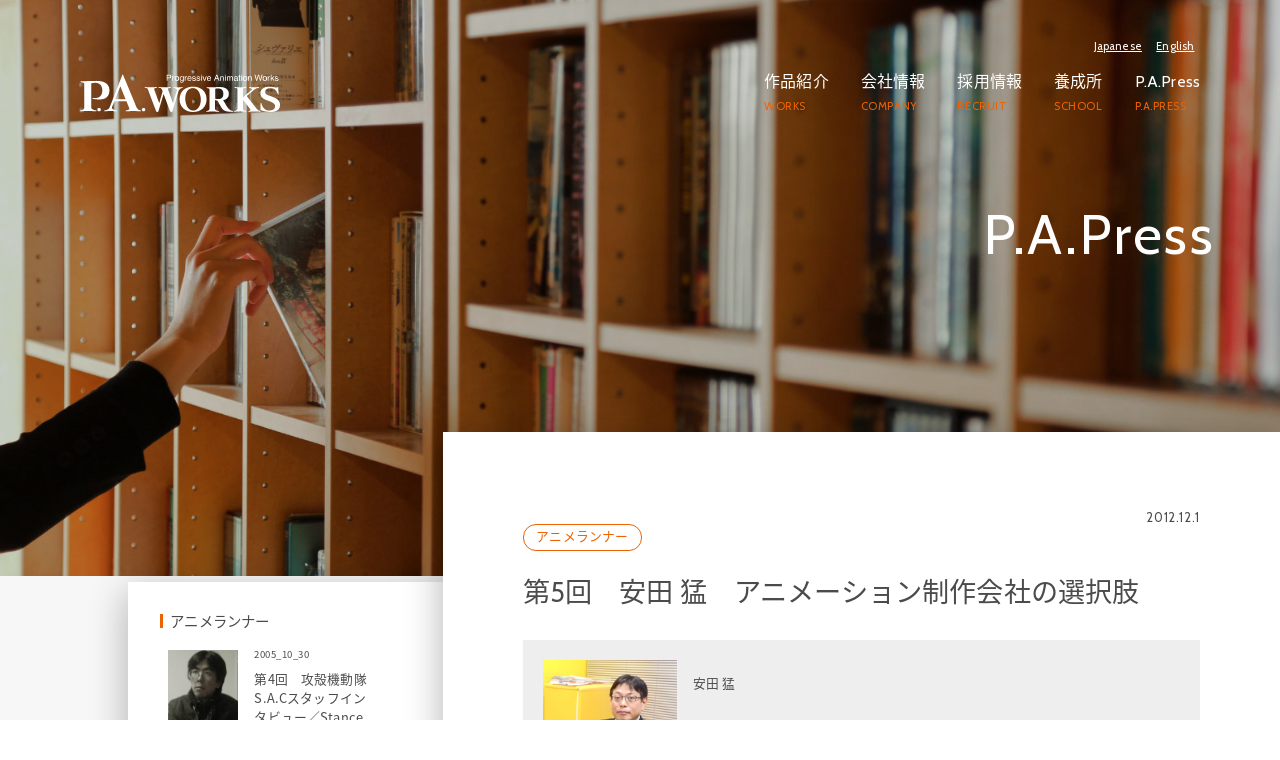

--- FILE ---
content_type: text/html; charset=UTF-8
request_url: https://www.pa-works.jp/for-animator/anime-runner/1117/
body_size: 35782
content:
<!DOCTYPE html>
<html dir="ltr" lang="ja" prefix="og: https://ogp.me/ns#" class="no-js no-svg">
<head>
<meta charset="UTF-8">
<meta name="viewport" content="width=device-width, initial-scale=1">
<title></title>

		<!-- All in One SEO 4.9.2 - aioseo.com -->
	<meta name="description" content="安田 猛 株式会社KADOKAWAの常務取締役として実写、アニメ、ゲームなど映像系コンテンツを統括。また株式会" />
	<meta name="robots" content="max-image-preview:large" />
	<meta name="author" content="pablog"/>
	<link rel="canonical" href="https://www.pa-works.jp/for-animator/anime-runner/1117/" />
	<link rel="next" href="https://www.pa-works.jp/for-animator/anime-runner/1117/2/" />
	<meta name="generator" content="All in One SEO (AIOSEO) 4.9.2" />
		<meta property="og:locale" content="ja_JP" />
		<meta property="og:site_name" content="P.A.WORKS | ピーエーワークス公式サイト | 富山県南砺市に本社を構える、アニメーション製作会社「P.A.WORKS」公式サイトです。" />
		<meta property="og:type" content="article" />
		<meta property="og:title" content="P.A.Press 記事 | P.A.WORKS | ピーエーワークス公式サイト" />
		<meta property="og:description" content="安田 猛 株式会社KADOKAWAの常務取締役として実写、アニメ、ゲームなど映像系コンテンツを統括。また株式会" />
		<meta property="og:url" content="https://www.pa-works.jp/for-animator/anime-runner/1117/" />
		<meta property="article:published_time" content="2012-12-01T00:47:39+00:00" />
		<meta property="article:modified_time" content="2019-06-04T02:30:47+00:00" />
		<meta name="twitter:card" content="summary_large_image" />
		<meta name="twitter:title" content="P.A.Press 記事 | P.A.WORKS | ピーエーワークス公式サイト" />
		<meta name="twitter:description" content="安田 猛 株式会社KADOKAWAの常務取締役として実写、アニメ、ゲームなど映像系コンテンツを統括。また株式会" />
		<script type="application/ld+json" class="aioseo-schema">
			{"@context":"https:\/\/schema.org","@graph":[{"@type":"BlogPosting","@id":"https:\/\/www.pa-works.jp\/for-animator\/anime-runner\/1117\/#blogposting","name":"P.A.Press \u8a18\u4e8b | P.A.WORKS | \u30d4\u30fc\u30a8\u30fc\u30ef\u30fc\u30af\u30b9\u516c\u5f0f\u30b5\u30a4\u30c8","headline":"\u7b2c5\u56de\u3000\u5b89\u7530 \u731b\u3000\u30a2\u30cb\u30e1\u30fc\u30b7\u30e7\u30f3\u5236\u4f5c\u4f1a\u793e\u306e\u9078\u629e\u80a2","author":{"@id":"https:\/\/www.pa-works.jp\/author\/pablog\/#author"},"publisher":{"@id":"https:\/\/www.pa-works.jp\/#organization"},"image":{"@type":"ImageObject","url":"https:\/\/www.pa-works.jp\/wp-content\/uploads\/2019\/05\/003.jpg","width":480,"height":284},"datePublished":"2012-12-01T09:47:39+09:00","dateModified":"2019-06-04T11:30:47+09:00","inLanguage":"ja","mainEntityOfPage":{"@id":"https:\/\/www.pa-works.jp\/for-animator\/anime-runner\/1117\/#webpage"},"isPartOf":{"@id":"https:\/\/www.pa-works.jp\/for-animator\/anime-runner\/1117\/#webpage"},"articleSection":"\u30a2\u30cb\u30e1\u30e9\u30f3\u30ca\u30fc"},{"@type":"BreadcrumbList","@id":"https:\/\/www.pa-works.jp\/for-animator\/anime-runner\/1117\/#breadcrumblist","itemListElement":[{"@type":"ListItem","@id":"https:\/\/www.pa-works.jp#listItem","position":1,"name":"\u5bb6","item":"https:\/\/www.pa-works.jp","nextItem":{"@type":"ListItem","@id":"https:\/\/www.pa-works.jp\/category\/for-animator\/#listItem","name":"\u30a2\u30cb\u30e1\u30fc\u30b7\u30e7\u30f3\u306e\u73fe\u5834\u304b\u3089"}},{"@type":"ListItem","@id":"https:\/\/www.pa-works.jp\/category\/for-animator\/#listItem","position":2,"name":"\u30a2\u30cb\u30e1\u30fc\u30b7\u30e7\u30f3\u306e\u73fe\u5834\u304b\u3089","item":"https:\/\/www.pa-works.jp\/category\/for-animator\/","nextItem":{"@type":"ListItem","@id":"https:\/\/www.pa-works.jp\/category\/for-animator\/anime-runner\/#listItem","name":"\u30a2\u30cb\u30e1\u30e9\u30f3\u30ca\u30fc"},"previousItem":{"@type":"ListItem","@id":"https:\/\/www.pa-works.jp#listItem","name":"\u5bb6"}},{"@type":"ListItem","@id":"https:\/\/www.pa-works.jp\/category\/for-animator\/anime-runner\/#listItem","position":3,"name":"\u30a2\u30cb\u30e1\u30e9\u30f3\u30ca\u30fc","item":"https:\/\/www.pa-works.jp\/category\/for-animator\/anime-runner\/","nextItem":{"@type":"ListItem","@id":"https:\/\/www.pa-works.jp\/for-animator\/anime-runner\/1117\/#listItem","name":"\u7b2c5\u56de\u3000\u5b89\u7530 \u731b\u3000\u30a2\u30cb\u30e1\u30fc\u30b7\u30e7\u30f3\u5236\u4f5c\u4f1a\u793e\u306e\u9078\u629e\u80a2"},"previousItem":{"@type":"ListItem","@id":"https:\/\/www.pa-works.jp\/category\/for-animator\/#listItem","name":"\u30a2\u30cb\u30e1\u30fc\u30b7\u30e7\u30f3\u306e\u73fe\u5834\u304b\u3089"}},{"@type":"ListItem","@id":"https:\/\/www.pa-works.jp\/for-animator\/anime-runner\/1117\/#listItem","position":4,"name":"\u7b2c5\u56de\u3000\u5b89\u7530 \u731b\u3000\u30a2\u30cb\u30e1\u30fc\u30b7\u30e7\u30f3\u5236\u4f5c\u4f1a\u793e\u306e\u9078\u629e\u80a2","previousItem":{"@type":"ListItem","@id":"https:\/\/www.pa-works.jp\/category\/for-animator\/anime-runner\/#listItem","name":"\u30a2\u30cb\u30e1\u30e9\u30f3\u30ca\u30fc"}}]},{"@type":"Organization","@id":"https:\/\/www.pa-works.jp\/#organization","name":"P.A.WORKS | \u30d4\u30fc\u30a8\u30fc\u30ef\u30fc\u30af\u30b9\u516c\u5f0f\u30b5\u30a4\u30c8","description":"\u5bcc\u5c71\u770c\u5357\u783a\u5e02\u306b\u672c\u793e\u3092\u69cb\u3048\u308b\u3001\u30a2\u30cb\u30e1\u30fc\u30b7\u30e7\u30f3\u88fd\u4f5c\u4f1a\u793e\u300cP.A.WORKS\u300d\u516c\u5f0f\u30b5\u30a4\u30c8\u3067\u3059\u3002","url":"https:\/\/www.pa-works.jp\/"},{"@type":"Person","@id":"https:\/\/www.pa-works.jp\/author\/pablog\/#author","url":"https:\/\/www.pa-works.jp\/author\/pablog\/","name":"pablog"},{"@type":"WebPage","@id":"https:\/\/www.pa-works.jp\/for-animator\/anime-runner\/1117\/#webpage","url":"https:\/\/www.pa-works.jp\/for-animator\/anime-runner\/1117\/","name":"P.A.Press \u8a18\u4e8b | P.A.WORKS | \u30d4\u30fc\u30a8\u30fc\u30ef\u30fc\u30af\u30b9\u516c\u5f0f\u30b5\u30a4\u30c8","description":"\u5b89\u7530 \u731b \u682a\u5f0f\u4f1a\u793eKADOKAWA\u306e\u5e38\u52d9\u53d6\u7de0\u5f79\u3068\u3057\u3066\u5b9f\u5199\u3001\u30a2\u30cb\u30e1\u3001\u30b2\u30fc\u30e0\u306a\u3069\u6620\u50cf\u7cfb\u30b3\u30f3\u30c6\u30f3\u30c4\u3092\u7d71\u62ec\u3002\u307e\u305f\u682a\u5f0f\u4f1a","inLanguage":"ja","isPartOf":{"@id":"https:\/\/www.pa-works.jp\/#website"},"breadcrumb":{"@id":"https:\/\/www.pa-works.jp\/for-animator\/anime-runner\/1117\/#breadcrumblist"},"author":{"@id":"https:\/\/www.pa-works.jp\/author\/pablog\/#author"},"creator":{"@id":"https:\/\/www.pa-works.jp\/author\/pablog\/#author"},"image":{"@type":"ImageObject","url":"https:\/\/www.pa-works.jp\/wp-content\/uploads\/2019\/05\/003.jpg","@id":"https:\/\/www.pa-works.jp\/for-animator\/anime-runner\/1117\/#mainImage","width":480,"height":284},"primaryImageOfPage":{"@id":"https:\/\/www.pa-works.jp\/for-animator\/anime-runner\/1117\/#mainImage"},"datePublished":"2012-12-01T09:47:39+09:00","dateModified":"2019-06-04T11:30:47+09:00"},{"@type":"WebSite","@id":"https:\/\/www.pa-works.jp\/#website","url":"https:\/\/www.pa-works.jp\/","name":"P.A.WORKS | \u30d4\u30fc\u30a8\u30fc\u30ef\u30fc\u30af\u30b9\u516c\u5f0f\u30b5\u30a4\u30c8","description":"\u5bcc\u5c71\u770c\u5357\u783a\u5e02\u306b\u672c\u793e\u3092\u69cb\u3048\u308b\u3001\u30a2\u30cb\u30e1\u30fc\u30b7\u30e7\u30f3\u88fd\u4f5c\u4f1a\u793e\u300cP.A.WORKS\u300d\u516c\u5f0f\u30b5\u30a4\u30c8\u3067\u3059\u3002","inLanguage":"ja","publisher":{"@id":"https:\/\/www.pa-works.jp\/#organization"}}]}
		</script>
		<!-- All in One SEO -->

<link rel="alternate" title="oEmbed (JSON)" type="application/json+oembed" href="https://www.pa-works.jp/wp-json/oembed/1.0/embed?url=https%3A%2F%2Fwww.pa-works.jp%2Ffor-animator%2Fanime-runner%2F1117%2F" />
<link rel="alternate" title="oEmbed (XML)" type="text/xml+oembed" href="https://www.pa-works.jp/wp-json/oembed/1.0/embed?url=https%3A%2F%2Fwww.pa-works.jp%2Ffor-animator%2Fanime-runner%2F1117%2F&#038;format=xml" />
<style id='wp-img-auto-sizes-contain-inline-css' type='text/css'>
img:is([sizes=auto i],[sizes^="auto," i]){contain-intrinsic-size:3000px 1500px}
/*# sourceURL=wp-img-auto-sizes-contain-inline-css */
</style>
<style id='wp-emoji-styles-inline-css' type='text/css'>

	img.wp-smiley, img.emoji {
		display: inline !important;
		border: none !important;
		box-shadow: none !important;
		height: 1em !important;
		width: 1em !important;
		margin: 0 0.07em !important;
		vertical-align: -0.1em !important;
		background: none !important;
		padding: 0 !important;
	}
/*# sourceURL=wp-emoji-styles-inline-css */
</style>
<style id='wp-block-library-inline-css' type='text/css'>
:root{--wp-block-synced-color:#7a00df;--wp-block-synced-color--rgb:122,0,223;--wp-bound-block-color:var(--wp-block-synced-color);--wp-editor-canvas-background:#ddd;--wp-admin-theme-color:#007cba;--wp-admin-theme-color--rgb:0,124,186;--wp-admin-theme-color-darker-10:#006ba1;--wp-admin-theme-color-darker-10--rgb:0,107,160.5;--wp-admin-theme-color-darker-20:#005a87;--wp-admin-theme-color-darker-20--rgb:0,90,135;--wp-admin-border-width-focus:2px}@media (min-resolution:192dpi){:root{--wp-admin-border-width-focus:1.5px}}.wp-element-button{cursor:pointer}:root .has-very-light-gray-background-color{background-color:#eee}:root .has-very-dark-gray-background-color{background-color:#313131}:root .has-very-light-gray-color{color:#eee}:root .has-very-dark-gray-color{color:#313131}:root .has-vivid-green-cyan-to-vivid-cyan-blue-gradient-background{background:linear-gradient(135deg,#00d084,#0693e3)}:root .has-purple-crush-gradient-background{background:linear-gradient(135deg,#34e2e4,#4721fb 50%,#ab1dfe)}:root .has-hazy-dawn-gradient-background{background:linear-gradient(135deg,#faaca8,#dad0ec)}:root .has-subdued-olive-gradient-background{background:linear-gradient(135deg,#fafae1,#67a671)}:root .has-atomic-cream-gradient-background{background:linear-gradient(135deg,#fdd79a,#004a59)}:root .has-nightshade-gradient-background{background:linear-gradient(135deg,#330968,#31cdcf)}:root .has-midnight-gradient-background{background:linear-gradient(135deg,#020381,#2874fc)}:root{--wp--preset--font-size--normal:16px;--wp--preset--font-size--huge:42px}.has-regular-font-size{font-size:1em}.has-larger-font-size{font-size:2.625em}.has-normal-font-size{font-size:var(--wp--preset--font-size--normal)}.has-huge-font-size{font-size:var(--wp--preset--font-size--huge)}.has-text-align-center{text-align:center}.has-text-align-left{text-align:left}.has-text-align-right{text-align:right}.has-fit-text{white-space:nowrap!important}#end-resizable-editor-section{display:none}.aligncenter{clear:both}.items-justified-left{justify-content:flex-start}.items-justified-center{justify-content:center}.items-justified-right{justify-content:flex-end}.items-justified-space-between{justify-content:space-between}.screen-reader-text{border:0;clip-path:inset(50%);height:1px;margin:-1px;overflow:hidden;padding:0;position:absolute;width:1px;word-wrap:normal!important}.screen-reader-text:focus{background-color:#ddd;clip-path:none;color:#444;display:block;font-size:1em;height:auto;left:5px;line-height:normal;padding:15px 23px 14px;text-decoration:none;top:5px;width:auto;z-index:100000}html :where(.has-border-color){border-style:solid}html :where([style*=border-top-color]){border-top-style:solid}html :where([style*=border-right-color]){border-right-style:solid}html :where([style*=border-bottom-color]){border-bottom-style:solid}html :where([style*=border-left-color]){border-left-style:solid}html :where([style*=border-width]){border-style:solid}html :where([style*=border-top-width]){border-top-style:solid}html :where([style*=border-right-width]){border-right-style:solid}html :where([style*=border-bottom-width]){border-bottom-style:solid}html :where([style*=border-left-width]){border-left-style:solid}html :where(img[class*=wp-image-]){height:auto;max-width:100%}:where(figure){margin:0 0 1em}html :where(.is-position-sticky){--wp-admin--admin-bar--position-offset:var(--wp-admin--admin-bar--height,0px)}@media screen and (max-width:600px){html :where(.is-position-sticky){--wp-admin--admin-bar--position-offset:0px}}

/*# sourceURL=wp-block-library-inline-css */
</style><style id='wp-block-heading-inline-css' type='text/css'>
h1:where(.wp-block-heading).has-background,h2:where(.wp-block-heading).has-background,h3:where(.wp-block-heading).has-background,h4:where(.wp-block-heading).has-background,h5:where(.wp-block-heading).has-background,h6:where(.wp-block-heading).has-background{padding:1.25em 2.375em}h1.has-text-align-left[style*=writing-mode]:where([style*=vertical-lr]),h1.has-text-align-right[style*=writing-mode]:where([style*=vertical-rl]),h2.has-text-align-left[style*=writing-mode]:where([style*=vertical-lr]),h2.has-text-align-right[style*=writing-mode]:where([style*=vertical-rl]),h3.has-text-align-left[style*=writing-mode]:where([style*=vertical-lr]),h3.has-text-align-right[style*=writing-mode]:where([style*=vertical-rl]),h4.has-text-align-left[style*=writing-mode]:where([style*=vertical-lr]),h4.has-text-align-right[style*=writing-mode]:where([style*=vertical-rl]),h5.has-text-align-left[style*=writing-mode]:where([style*=vertical-lr]),h5.has-text-align-right[style*=writing-mode]:where([style*=vertical-rl]),h6.has-text-align-left[style*=writing-mode]:where([style*=vertical-lr]),h6.has-text-align-right[style*=writing-mode]:where([style*=vertical-rl]){rotate:180deg}
/*# sourceURL=https://www.pa-works.jp/wp-includes/blocks/heading/style.min.css */
</style>
<style id='wp-block-image-inline-css' type='text/css'>
.wp-block-image>a,.wp-block-image>figure>a{display:inline-block}.wp-block-image img{box-sizing:border-box;height:auto;max-width:100%;vertical-align:bottom}@media not (prefers-reduced-motion){.wp-block-image img.hide{visibility:hidden}.wp-block-image img.show{animation:show-content-image .4s}}.wp-block-image[style*=border-radius] img,.wp-block-image[style*=border-radius]>a{border-radius:inherit}.wp-block-image.has-custom-border img{box-sizing:border-box}.wp-block-image.aligncenter{text-align:center}.wp-block-image.alignfull>a,.wp-block-image.alignwide>a{width:100%}.wp-block-image.alignfull img,.wp-block-image.alignwide img{height:auto;width:100%}.wp-block-image .aligncenter,.wp-block-image .alignleft,.wp-block-image .alignright,.wp-block-image.aligncenter,.wp-block-image.alignleft,.wp-block-image.alignright{display:table}.wp-block-image .aligncenter>figcaption,.wp-block-image .alignleft>figcaption,.wp-block-image .alignright>figcaption,.wp-block-image.aligncenter>figcaption,.wp-block-image.alignleft>figcaption,.wp-block-image.alignright>figcaption{caption-side:bottom;display:table-caption}.wp-block-image .alignleft{float:left;margin:.5em 1em .5em 0}.wp-block-image .alignright{float:right;margin:.5em 0 .5em 1em}.wp-block-image .aligncenter{margin-left:auto;margin-right:auto}.wp-block-image :where(figcaption){margin-bottom:1em;margin-top:.5em}.wp-block-image.is-style-circle-mask img{border-radius:9999px}@supports ((-webkit-mask-image:none) or (mask-image:none)) or (-webkit-mask-image:none){.wp-block-image.is-style-circle-mask img{border-radius:0;-webkit-mask-image:url('data:image/svg+xml;utf8,<svg viewBox="0 0 100 100" xmlns="http://www.w3.org/2000/svg"><circle cx="50" cy="50" r="50"/></svg>');mask-image:url('data:image/svg+xml;utf8,<svg viewBox="0 0 100 100" xmlns="http://www.w3.org/2000/svg"><circle cx="50" cy="50" r="50"/></svg>');mask-mode:alpha;-webkit-mask-position:center;mask-position:center;-webkit-mask-repeat:no-repeat;mask-repeat:no-repeat;-webkit-mask-size:contain;mask-size:contain}}:root :where(.wp-block-image.is-style-rounded img,.wp-block-image .is-style-rounded img){border-radius:9999px}.wp-block-image figure{margin:0}.wp-lightbox-container{display:flex;flex-direction:column;position:relative}.wp-lightbox-container img{cursor:zoom-in}.wp-lightbox-container img:hover+button{opacity:1}.wp-lightbox-container button{align-items:center;backdrop-filter:blur(16px) saturate(180%);background-color:#5a5a5a40;border:none;border-radius:4px;cursor:zoom-in;display:flex;height:20px;justify-content:center;opacity:0;padding:0;position:absolute;right:16px;text-align:center;top:16px;width:20px;z-index:100}@media not (prefers-reduced-motion){.wp-lightbox-container button{transition:opacity .2s ease}}.wp-lightbox-container button:focus-visible{outline:3px auto #5a5a5a40;outline:3px auto -webkit-focus-ring-color;outline-offset:3px}.wp-lightbox-container button:hover{cursor:pointer;opacity:1}.wp-lightbox-container button:focus{opacity:1}.wp-lightbox-container button:focus,.wp-lightbox-container button:hover,.wp-lightbox-container button:not(:hover):not(:active):not(.has-background){background-color:#5a5a5a40;border:none}.wp-lightbox-overlay{box-sizing:border-box;cursor:zoom-out;height:100vh;left:0;overflow:hidden;position:fixed;top:0;visibility:hidden;width:100%;z-index:100000}.wp-lightbox-overlay .close-button{align-items:center;cursor:pointer;display:flex;justify-content:center;min-height:40px;min-width:40px;padding:0;position:absolute;right:calc(env(safe-area-inset-right) + 16px);top:calc(env(safe-area-inset-top) + 16px);z-index:5000000}.wp-lightbox-overlay .close-button:focus,.wp-lightbox-overlay .close-button:hover,.wp-lightbox-overlay .close-button:not(:hover):not(:active):not(.has-background){background:none;border:none}.wp-lightbox-overlay .lightbox-image-container{height:var(--wp--lightbox-container-height);left:50%;overflow:hidden;position:absolute;top:50%;transform:translate(-50%,-50%);transform-origin:top left;width:var(--wp--lightbox-container-width);z-index:9999999999}.wp-lightbox-overlay .wp-block-image{align-items:center;box-sizing:border-box;display:flex;height:100%;justify-content:center;margin:0;position:relative;transform-origin:0 0;width:100%;z-index:3000000}.wp-lightbox-overlay .wp-block-image img{height:var(--wp--lightbox-image-height);min-height:var(--wp--lightbox-image-height);min-width:var(--wp--lightbox-image-width);width:var(--wp--lightbox-image-width)}.wp-lightbox-overlay .wp-block-image figcaption{display:none}.wp-lightbox-overlay button{background:none;border:none}.wp-lightbox-overlay .scrim{background-color:#fff;height:100%;opacity:.9;position:absolute;width:100%;z-index:2000000}.wp-lightbox-overlay.active{visibility:visible}@media not (prefers-reduced-motion){.wp-lightbox-overlay.active{animation:turn-on-visibility .25s both}.wp-lightbox-overlay.active img{animation:turn-on-visibility .35s both}.wp-lightbox-overlay.show-closing-animation:not(.active){animation:turn-off-visibility .35s both}.wp-lightbox-overlay.show-closing-animation:not(.active) img{animation:turn-off-visibility .25s both}.wp-lightbox-overlay.zoom.active{animation:none;opacity:1;visibility:visible}.wp-lightbox-overlay.zoom.active .lightbox-image-container{animation:lightbox-zoom-in .4s}.wp-lightbox-overlay.zoom.active .lightbox-image-container img{animation:none}.wp-lightbox-overlay.zoom.active .scrim{animation:turn-on-visibility .4s forwards}.wp-lightbox-overlay.zoom.show-closing-animation:not(.active){animation:none}.wp-lightbox-overlay.zoom.show-closing-animation:not(.active) .lightbox-image-container{animation:lightbox-zoom-out .4s}.wp-lightbox-overlay.zoom.show-closing-animation:not(.active) .lightbox-image-container img{animation:none}.wp-lightbox-overlay.zoom.show-closing-animation:not(.active) .scrim{animation:turn-off-visibility .4s forwards}}@keyframes show-content-image{0%{visibility:hidden}99%{visibility:hidden}to{visibility:visible}}@keyframes turn-on-visibility{0%{opacity:0}to{opacity:1}}@keyframes turn-off-visibility{0%{opacity:1;visibility:visible}99%{opacity:0;visibility:visible}to{opacity:0;visibility:hidden}}@keyframes lightbox-zoom-in{0%{transform:translate(calc((-100vw + var(--wp--lightbox-scrollbar-width))/2 + var(--wp--lightbox-initial-left-position)),calc(-50vh + var(--wp--lightbox-initial-top-position))) scale(var(--wp--lightbox-scale))}to{transform:translate(-50%,-50%) scale(1)}}@keyframes lightbox-zoom-out{0%{transform:translate(-50%,-50%) scale(1);visibility:visible}99%{visibility:visible}to{transform:translate(calc((-100vw + var(--wp--lightbox-scrollbar-width))/2 + var(--wp--lightbox-initial-left-position)),calc(-50vh + var(--wp--lightbox-initial-top-position))) scale(var(--wp--lightbox-scale));visibility:hidden}}
/*# sourceURL=https://www.pa-works.jp/wp-includes/blocks/image/style.min.css */
</style>
<style id='wp-block-paragraph-inline-css' type='text/css'>
.is-small-text{font-size:.875em}.is-regular-text{font-size:1em}.is-large-text{font-size:2.25em}.is-larger-text{font-size:3em}.has-drop-cap:not(:focus):first-letter{float:left;font-size:8.4em;font-style:normal;font-weight:100;line-height:.68;margin:.05em .1em 0 0;text-transform:uppercase}body.rtl .has-drop-cap:not(:focus):first-letter{float:none;margin-left:.1em}p.has-drop-cap.has-background{overflow:hidden}:root :where(p.has-background){padding:1.25em 2.375em}:where(p.has-text-color:not(.has-link-color)) a{color:inherit}p.has-text-align-left[style*="writing-mode:vertical-lr"],p.has-text-align-right[style*="writing-mode:vertical-rl"]{rotate:180deg}
/*# sourceURL=https://www.pa-works.jp/wp-includes/blocks/paragraph/style.min.css */
</style>
<style id='global-styles-inline-css' type='text/css'>
:root{--wp--preset--aspect-ratio--square: 1;--wp--preset--aspect-ratio--4-3: 4/3;--wp--preset--aspect-ratio--3-4: 3/4;--wp--preset--aspect-ratio--3-2: 3/2;--wp--preset--aspect-ratio--2-3: 2/3;--wp--preset--aspect-ratio--16-9: 16/9;--wp--preset--aspect-ratio--9-16: 9/16;--wp--preset--color--black: #000000;--wp--preset--color--cyan-bluish-gray: #abb8c3;--wp--preset--color--white: #ffffff;--wp--preset--color--pale-pink: #f78da7;--wp--preset--color--vivid-red: #cf2e2e;--wp--preset--color--luminous-vivid-orange: #ff6900;--wp--preset--color--luminous-vivid-amber: #fcb900;--wp--preset--color--light-green-cyan: #7bdcb5;--wp--preset--color--vivid-green-cyan: #00d084;--wp--preset--color--pale-cyan-blue: #8ed1fc;--wp--preset--color--vivid-cyan-blue: #0693e3;--wp--preset--color--vivid-purple: #9b51e0;--wp--preset--gradient--vivid-cyan-blue-to-vivid-purple: linear-gradient(135deg,rgb(6,147,227) 0%,rgb(155,81,224) 100%);--wp--preset--gradient--light-green-cyan-to-vivid-green-cyan: linear-gradient(135deg,rgb(122,220,180) 0%,rgb(0,208,130) 100%);--wp--preset--gradient--luminous-vivid-amber-to-luminous-vivid-orange: linear-gradient(135deg,rgb(252,185,0) 0%,rgb(255,105,0) 100%);--wp--preset--gradient--luminous-vivid-orange-to-vivid-red: linear-gradient(135deg,rgb(255,105,0) 0%,rgb(207,46,46) 100%);--wp--preset--gradient--very-light-gray-to-cyan-bluish-gray: linear-gradient(135deg,rgb(238,238,238) 0%,rgb(169,184,195) 100%);--wp--preset--gradient--cool-to-warm-spectrum: linear-gradient(135deg,rgb(74,234,220) 0%,rgb(151,120,209) 20%,rgb(207,42,186) 40%,rgb(238,44,130) 60%,rgb(251,105,98) 80%,rgb(254,248,76) 100%);--wp--preset--gradient--blush-light-purple: linear-gradient(135deg,rgb(255,206,236) 0%,rgb(152,150,240) 100%);--wp--preset--gradient--blush-bordeaux: linear-gradient(135deg,rgb(254,205,165) 0%,rgb(254,45,45) 50%,rgb(107,0,62) 100%);--wp--preset--gradient--luminous-dusk: linear-gradient(135deg,rgb(255,203,112) 0%,rgb(199,81,192) 50%,rgb(65,88,208) 100%);--wp--preset--gradient--pale-ocean: linear-gradient(135deg,rgb(255,245,203) 0%,rgb(182,227,212) 50%,rgb(51,167,181) 100%);--wp--preset--gradient--electric-grass: linear-gradient(135deg,rgb(202,248,128) 0%,rgb(113,206,126) 100%);--wp--preset--gradient--midnight: linear-gradient(135deg,rgb(2,3,129) 0%,rgb(40,116,252) 100%);--wp--preset--font-size--small: 13px;--wp--preset--font-size--medium: 20px;--wp--preset--font-size--large: 36px;--wp--preset--font-size--x-large: 42px;--wp--preset--spacing--20: 0.44rem;--wp--preset--spacing--30: 0.67rem;--wp--preset--spacing--40: 1rem;--wp--preset--spacing--50: 1.5rem;--wp--preset--spacing--60: 2.25rem;--wp--preset--spacing--70: 3.38rem;--wp--preset--spacing--80: 5.06rem;--wp--preset--shadow--natural: 6px 6px 9px rgba(0, 0, 0, 0.2);--wp--preset--shadow--deep: 12px 12px 50px rgba(0, 0, 0, 0.4);--wp--preset--shadow--sharp: 6px 6px 0px rgba(0, 0, 0, 0.2);--wp--preset--shadow--outlined: 6px 6px 0px -3px rgb(255, 255, 255), 6px 6px rgb(0, 0, 0);--wp--preset--shadow--crisp: 6px 6px 0px rgb(0, 0, 0);}:where(.is-layout-flex){gap: 0.5em;}:where(.is-layout-grid){gap: 0.5em;}body .is-layout-flex{display: flex;}.is-layout-flex{flex-wrap: wrap;align-items: center;}.is-layout-flex > :is(*, div){margin: 0;}body .is-layout-grid{display: grid;}.is-layout-grid > :is(*, div){margin: 0;}:where(.wp-block-columns.is-layout-flex){gap: 2em;}:where(.wp-block-columns.is-layout-grid){gap: 2em;}:where(.wp-block-post-template.is-layout-flex){gap: 1.25em;}:where(.wp-block-post-template.is-layout-grid){gap: 1.25em;}.has-black-color{color: var(--wp--preset--color--black) !important;}.has-cyan-bluish-gray-color{color: var(--wp--preset--color--cyan-bluish-gray) !important;}.has-white-color{color: var(--wp--preset--color--white) !important;}.has-pale-pink-color{color: var(--wp--preset--color--pale-pink) !important;}.has-vivid-red-color{color: var(--wp--preset--color--vivid-red) !important;}.has-luminous-vivid-orange-color{color: var(--wp--preset--color--luminous-vivid-orange) !important;}.has-luminous-vivid-amber-color{color: var(--wp--preset--color--luminous-vivid-amber) !important;}.has-light-green-cyan-color{color: var(--wp--preset--color--light-green-cyan) !important;}.has-vivid-green-cyan-color{color: var(--wp--preset--color--vivid-green-cyan) !important;}.has-pale-cyan-blue-color{color: var(--wp--preset--color--pale-cyan-blue) !important;}.has-vivid-cyan-blue-color{color: var(--wp--preset--color--vivid-cyan-blue) !important;}.has-vivid-purple-color{color: var(--wp--preset--color--vivid-purple) !important;}.has-black-background-color{background-color: var(--wp--preset--color--black) !important;}.has-cyan-bluish-gray-background-color{background-color: var(--wp--preset--color--cyan-bluish-gray) !important;}.has-white-background-color{background-color: var(--wp--preset--color--white) !important;}.has-pale-pink-background-color{background-color: var(--wp--preset--color--pale-pink) !important;}.has-vivid-red-background-color{background-color: var(--wp--preset--color--vivid-red) !important;}.has-luminous-vivid-orange-background-color{background-color: var(--wp--preset--color--luminous-vivid-orange) !important;}.has-luminous-vivid-amber-background-color{background-color: var(--wp--preset--color--luminous-vivid-amber) !important;}.has-light-green-cyan-background-color{background-color: var(--wp--preset--color--light-green-cyan) !important;}.has-vivid-green-cyan-background-color{background-color: var(--wp--preset--color--vivid-green-cyan) !important;}.has-pale-cyan-blue-background-color{background-color: var(--wp--preset--color--pale-cyan-blue) !important;}.has-vivid-cyan-blue-background-color{background-color: var(--wp--preset--color--vivid-cyan-blue) !important;}.has-vivid-purple-background-color{background-color: var(--wp--preset--color--vivid-purple) !important;}.has-black-border-color{border-color: var(--wp--preset--color--black) !important;}.has-cyan-bluish-gray-border-color{border-color: var(--wp--preset--color--cyan-bluish-gray) !important;}.has-white-border-color{border-color: var(--wp--preset--color--white) !important;}.has-pale-pink-border-color{border-color: var(--wp--preset--color--pale-pink) !important;}.has-vivid-red-border-color{border-color: var(--wp--preset--color--vivid-red) !important;}.has-luminous-vivid-orange-border-color{border-color: var(--wp--preset--color--luminous-vivid-orange) !important;}.has-luminous-vivid-amber-border-color{border-color: var(--wp--preset--color--luminous-vivid-amber) !important;}.has-light-green-cyan-border-color{border-color: var(--wp--preset--color--light-green-cyan) !important;}.has-vivid-green-cyan-border-color{border-color: var(--wp--preset--color--vivid-green-cyan) !important;}.has-pale-cyan-blue-border-color{border-color: var(--wp--preset--color--pale-cyan-blue) !important;}.has-vivid-cyan-blue-border-color{border-color: var(--wp--preset--color--vivid-cyan-blue) !important;}.has-vivid-purple-border-color{border-color: var(--wp--preset--color--vivid-purple) !important;}.has-vivid-cyan-blue-to-vivid-purple-gradient-background{background: var(--wp--preset--gradient--vivid-cyan-blue-to-vivid-purple) !important;}.has-light-green-cyan-to-vivid-green-cyan-gradient-background{background: var(--wp--preset--gradient--light-green-cyan-to-vivid-green-cyan) !important;}.has-luminous-vivid-amber-to-luminous-vivid-orange-gradient-background{background: var(--wp--preset--gradient--luminous-vivid-amber-to-luminous-vivid-orange) !important;}.has-luminous-vivid-orange-to-vivid-red-gradient-background{background: var(--wp--preset--gradient--luminous-vivid-orange-to-vivid-red) !important;}.has-very-light-gray-to-cyan-bluish-gray-gradient-background{background: var(--wp--preset--gradient--very-light-gray-to-cyan-bluish-gray) !important;}.has-cool-to-warm-spectrum-gradient-background{background: var(--wp--preset--gradient--cool-to-warm-spectrum) !important;}.has-blush-light-purple-gradient-background{background: var(--wp--preset--gradient--blush-light-purple) !important;}.has-blush-bordeaux-gradient-background{background: var(--wp--preset--gradient--blush-bordeaux) !important;}.has-luminous-dusk-gradient-background{background: var(--wp--preset--gradient--luminous-dusk) !important;}.has-pale-ocean-gradient-background{background: var(--wp--preset--gradient--pale-ocean) !important;}.has-electric-grass-gradient-background{background: var(--wp--preset--gradient--electric-grass) !important;}.has-midnight-gradient-background{background: var(--wp--preset--gradient--midnight) !important;}.has-small-font-size{font-size: var(--wp--preset--font-size--small) !important;}.has-medium-font-size{font-size: var(--wp--preset--font-size--medium) !important;}.has-large-font-size{font-size: var(--wp--preset--font-size--large) !important;}.has-x-large-font-size{font-size: var(--wp--preset--font-size--x-large) !important;}
/*# sourceURL=global-styles-inline-css */
</style>

<style id='classic-theme-styles-inline-css' type='text/css'>
/*! This file is auto-generated */
.wp-block-button__link{color:#fff;background-color:#32373c;border-radius:9999px;box-shadow:none;text-decoration:none;padding:calc(.667em + 2px) calc(1.333em + 2px);font-size:1.125em}.wp-block-file__button{background:#32373c;color:#fff;text-decoration:none}
/*# sourceURL=/wp-includes/css/classic-themes.min.css */
</style>
<link rel='stylesheet' id='contact-form-7-css' href='https://www.pa-works.jp/wp-content/plugins/contact-form-7/includes/css/styles.css?ver=6.1.4' type='text/css' media='all' />
<link rel='stylesheet' id='cf7cf-style-css' href='https://www.pa-works.jp/wp-content/plugins/cf7-conditional-fields/style.css?ver=2.6.7' type='text/css' media='all' />
<link rel='stylesheet' id='jquery-ui-smoothness-css' href='https://www.pa-works.jp/wp-content/plugins/contact-form-7/includes/js/jquery-ui/themes/smoothness/jquery-ui.min.css?ver=1.12.1' type='text/css' media='screen' />
<script type="text/javascript" src="https://www.pa-works.jp/wp-includes/js/jquery/jquery.min.js?ver=3.7.1" id="jquery-core-js"></script>
<script type="text/javascript" src="https://www.pa-works.jp/wp-includes/js/jquery/jquery-migrate.min.js?ver=3.4.1" id="jquery-migrate-js"></script>
<link rel="https://api.w.org/" href="https://www.pa-works.jp/wp-json/" /><link rel="alternate" title="JSON" type="application/json" href="https://www.pa-works.jp/wp-json/wp/v2/posts/1117" /><link rel='shortlink' href='https://www.pa-works.jp/?p=1117' />
<link rel="stylesheet" href="/css/slick.css" type="text/css" />
<link rel="stylesheet" href="/css/layout.css?211224" type="text/css" />
<link rel="stylesheet" href="/css/magnific-popup.css">
<link href="https://fonts.googleapis.com/earlyaccess/notosansjapanese.css" rel="stylesheet" />
<link href="https://fonts.googleapis.com/css?family=Cabin&display=swap" rel="stylesheet">
<link href="//netdna.bootstrapcdn.com/font-awesome/4.7.0/css/font-awesome.min.css" rel="stylesheet"><style type="text/css">
.grecaptcha-badge { visibility: hidden; }
</style>
<meta property="og:site_name" content="P.A.WORKS | ピーエーワークス公式サイト">
<meta name="twitter:card" content="summary">
<meta name="twitter:site" content="https://www.pa-works.jp/">
<meta property="og:description" content="安田 猛株式会社KADOKAWAの常務取締役として実写、アニメ、ゲームなど映像系コンテンツを統括。また株式会社プロダクション・エースの代表取締役会長、株式会社ドコモ・アニメストア代表取締役社長のほか、株式会社角川大映スタジオ取...">
<meta name="twitter:description" content="安田 猛株式会社KADOKAWAの常務取締役として実写、アニメ、ゲームなど映像系コンテンツを統括。また株式会社プロダクション・エースの代表取締役会長、株式会社ドコモ・アニメストア代表取締役社長のほか、株式会社角川大映スタジオ取...">
<meta property="og:title" content="第5回　安田 猛　アニメーション制作会社の選択肢">
<meta name="twitter:title" content="第5回　安田 猛　アニメーション制作会社の選択肢">
<meta property="og:url" content="https://www.pa-works.jp/for-animator/anime-runner/1117/">
<meta property="og:image" content="https://www.pa-works.jp/wp-content/uploads/2019/05/003.jpg">
<meta name="twitter:image" content="https://www.pa-works.jp/wp-content/uploads/2019/05/003.jpg" />
<link rel="shortcut icon" href="/images/favicon.ico">
<script type="application/ld+json">
{
  "@context" : "http://schema.org",
  "@type" : "WebSite",
  "name" : "ピーエーワークス",
  "url" : "https://www.pa-works.jp/"
  }
</script>
</head>

<body class="wp-singular post-template-default single single-post postid-1117 single-format-standard wp-theme-paworks">
<div class="site-wrapper">
	<header id="site-header" class="header">
		<div class="header__inner">
			<a href="/" class="header__logo header__inner__left">
				<svg xmlns="http://www.w3.org/2000/svg" viewBox="0 0 129.7 25.12"><g id="レイヤー_2" data-name="レイヤー 2"><g id="レイヤー_1-2" data-name="レイヤー 1"><path class="cls-1" d="M56.72.93h1.11c.45,0,.8.16.8.67s-.33.73-.82.73H56.72Zm0,1.87H58a1.12,1.12,0,0,0,1.19-1.2A1.11,1.11,0,0,0,58,.46H56.18v4h.54Z"/><path class="cls-1" d="M60.37,4.5h-.49V1.56h.47v.49h0a1,1,0,0,1,.83-.57h.12V2h-.18a.75.75,0,0,0-.76.78Z"/><path class="cls-1" d="M62,3c0-.4.14-1.13.85-1.13s.86.73.86,1.13-.15,1.12-.86,1.12S62,3.42,62,3Zm-.51,0a1.38,1.38,0,1,0,2.73,0,1.38,1.38,0,1,0-2.73,0Z"/><path class="cls-1" d="M65.19,3c0-.37,0-1.1.8-1.1s.79.77.79,1.25c0,.78-.49,1-.8,1C65.44,4.16,65.19,3.67,65.19,3Zm2.07-1.46h-.47V2a1,1,0,0,0-.89-.51c-.78,0-1.23.64-1.23,1.46S65,4.59,66,4.59a.87.87,0,0,0,.79-.42v.12c0,.35,0,1-.84,1a.61.61,0,0,1-.66-.47h-.5a1,1,0,0,0,1.13.88,1.26,1.26,0,0,0,1.37-1.48Z"/><path class="cls-1" d="M68.45,4.5H68V1.56h.47v.49h0a1,1,0,0,1,.83-.57h.13V2H69.2a.74.74,0,0,0-.75.78Z"/><path class="cls-1" d="M70.15,2.8A.86.86,0,0,1,71,1.92c.61,0,.8.42.83.88Zm1.61.78a.74.74,0,0,1-.76.58c-.57,0-.85-.36-.85-1H72.3c0-1-.42-1.71-1.27-1.71s-1.41.72-1.41,1.63a1.33,1.33,0,0,0,1.32,1.48,1.28,1.28,0,0,0,.8-.21,1.26,1.26,0,0,0,.52-.8Z"/><path class="cls-1" d="M74.56,2.4c0-.19-.08-.5-.7-.5-.15,0-.58.05-.58.42s.15.3.53.39l.5.13c.61.15.82.37.82.77a1,1,0,0,1-1.16,1c-1.17,0-1.25-.68-1.27-1h.48c0,.23.09.6.78.6.36,0,.68-.14.68-.47s-.16-.31-.59-.42l-.57-.14c-.41-.1-.68-.31-.68-.71,0-.65.53-.94,1.11-.94,1,0,1.13.77,1.13.92Z"/><path class="cls-1" d="M77.37,2.4c0-.19-.07-.5-.7-.5-.15,0-.58.05-.58.42s.15.3.53.39l.5.13c.61.15.83.37.83.77,0,.61-.5,1-1.17,1-1.16,0-1.25-.68-1.26-1H76c0,.23.09.6.79.6.35,0,.67-.14.67-.47s-.16-.31-.58-.42l-.58-.14c-.41-.1-.68-.31-.68-.71,0-.65.54-.94,1.12-.94,1,0,1.12.77,1.12.92Z"/><path class="cls-1" d="M79,4.5h-.49V1.56H79ZM78.53,1V.46H79V1Z"/><path class="cls-1" d="M81.63,1.56h.54L81.05,4.5h-.53L79.44,1.56H80L80.78,4h0Z"/><path class="cls-1" d="M82.82,2.8a.87.87,0,0,1,.82-.88c.6,0,.79.42.82.88Zm1.62.78a.75.75,0,0,1-.76.58c-.57,0-.86-.36-.86-1H85c0-1-.41-1.71-1.26-1.71S82.3,2.2,82.3,3.11a1.33,1.33,0,0,0,1.31,1.48,1.23,1.23,0,0,0,.8-.21,1.29,1.29,0,0,0,.53-.8Z"/><path class="cls-1" d="M88,2.84l.65-1.77h0l.6,1.77Zm1.46.49.4,1.17h.59L89,.46h-.62l-1.52,4h.56l.43-1.17Z"/><path class="cls-1" d="M93.28,4.5h-.5V2.69c0-.51-.14-.77-.63-.77-.28,0-.77.18-.77,1V4.5h-.5V1.56h.47V2h0a1.06,1.06,0,0,1,.89-.5.93.93,0,0,1,1,1Z"/><path class="cls-1" d="M94.52,4.5H94V1.56h.5ZM94,1V.46h.5V1Z"/><path class="cls-1" d="M95.26,1.56h.47V2h0a1,1,0,0,1,.89-.5.82.82,0,0,1,.78.47,1.07,1.07,0,0,1,.9-.47.89.89,0,0,1,.91,1v2h-.49V2.6c0-.4-.13-.68-.55-.68a.75.75,0,0,0-.7.79V4.5H97v-2c0-.25-.09-.55-.46-.55s-.78.18-.78,1V4.5h-.49Z"/><path class="cls-1" d="M101.74,3.48c0,.4-.45.7-.91.7s-.54-.19-.54-.51.39-.45.63-.48c.62-.08.74-.13.82-.19Zm-1.36-1a.59.59,0,0,1,.68-.57c.47,0,.69.16.69.47s-.14.34-.26.35l-.81.1a.89.89,0,0,0-.9.93.84.84,0,0,0,.92.85,1.34,1.34,0,0,0,1.07-.48c0,.23.08.45.52.45a1,1,0,0,0,.27-.06V4.14l-.16,0a.16.16,0,0,1-.17-.18V2.3c0-.76-.85-.82-1.09-.82-.72,0-1.19.27-1.21,1Z"/><path class="cls-1" d="M103.68,2V3.88c0,.23.2.23.3.23h.17V4.5l-.37,0c-.49,0-.59-.27-.59-.63V2h-.4V1.56h.4V.74h.49v.82h.47V2Z"/><path class="cls-1" d="M105.14,4.5h-.49V1.56h.49ZM104.65,1V.46h.49V1Z"/><path class="cls-1" d="M106.23,3c0-.4.15-1.13.85-1.13s.86.73.86,1.13-.15,1.12-.86,1.12S106.23,3.42,106.23,3Zm-.51,0a1.38,1.38,0,1,0,2.73,0,1.38,1.38,0,1,0-2.73,0Z"/><path class="cls-1" d="M111.41,4.5h-.49V2.69c0-.51-.15-.77-.64-.77-.28,0-.77.18-.77,1V4.5H109V1.56h.47V2h0a1.08,1.08,0,0,1,.89-.5.92.92,0,0,1,1,1Z"/><path class="cls-1" d="M114.83,4.5h-.57l-1.05-4h.59l.75,3.29h0l.91-3.29h.59L117,3.75h0l.76-3.29h.6l-1.07,4h-.57l-.92-3.34h0Z"/><path class="cls-1" d="M119,3c0-.4.15-1.13.85-1.13s.86.73.86,1.13-.15,1.12-.86,1.12S119,3.42,119,3Zm-.51,0a1.38,1.38,0,1,0,2.73,0,1.38,1.38,0,1,0-2.73,0Z"/><path class="cls-1" d="M122.32,4.5h-.5V1.56h.47v.49h0a1,1,0,0,1,.83-.57h.13V2h-.19a.74.74,0,0,0-.75.78Z"/><path class="cls-1" d="M126.16,4.5h-.63L124.61,3l-.41.37V4.5h-.48v-4h.48V2.8l1.27-1.24h.63L125,2.66Z"/><path class="cls-1" d="M128.19,2.4c0-.19-.07-.5-.69-.5-.16,0-.59.05-.59.42s.16.3.54.39l.49.13c.62.15.83.37.83.77,0,.61-.5,1-1.17,1-1.16,0-1.24-.68-1.26-1h.48c0,.23.08.6.78.6.35,0,.67-.14.67-.47s-.16-.31-.58-.42l-.58-.14c-.41-.1-.68-.31-.68-.71,0-.65.54-.94,1.12-.94,1,0,1.12.77,1.12.92Z"/><path class="cls-1" d="M11.23,23.61a1.14,1.14,0,1,1,1.14,1.07A1.08,1.08,0,0,1,11.23,23.61Z"/><path class="cls-1" d="M40.1,23.59a1.14,1.14,0,1,1,1.14,1.09A1.09,1.09,0,0,1,40.1,23.59Z"/><path class="cls-1" d="M8.53,16.48c-.59-.09-.59-.68,0-.62,2.89.28,5.93-.44,5.93-5.12,0-3.61-2.31-4.92-4.59-4.92a11.25,11.25,0,0,0-2.52.34V22.32c0,.74,1.66,1.74,3.11,1.74.31,0,.31.6,0,.6-1.11,0-4-.26-5.25-.26s-3.93.26-4.94.26c-.24,0-.38-.6,0-.6,1.55,0,2.52-1,2.52-1.74V6.91c0-.84-.59-1.34-2.21-1.53-.28,0-.24-.59,0-.59,3.9,0,6.38-.25,10.42-.25,4.38,0,8.11,1.87,8.11,6.17C19.05,16.36,14.84,17.58,8.53,16.48Z"/><path class="cls-1" d="M29.59,16.72h-6.8l3.35-8.64ZM27.69,0s-8.35,21.75-8.35,21.75A3.81,3.81,0,0,1,16,24.05a.31.31,0,0,0,0,.61c1.65,0,2.41-.26,3.59-.26s2.55.26,4.07.26c.27,0,.38-.58,0-.61-2.11-.13-3.21-1.21-2.8-2.33L22.34,18h7.77l1.83,4.53c.37.86-.76,1.53-2.07,1.53-.39,0-.35.64,0,.64,1.07,0,3.62-.26,4.9-.26s3.62.26,4.56.26c.3,0,.41-.64,0-.64a2.88,2.88,0,0,1-2.55-1.79Z"/><path class="cls-1" d="M64,10.94,60,24.32c-.13.45-.38.77-.81.77s-.7-.35-.86-.72L54.2,13.2,50.93,24.32c-.16.47-.35.77-.81.77s-.7-.3-.86-.72L44,10.06c-.19-.58-.9-.93-1.84-.93-.33,0-.24-.5,0-.5.76,0,2.84.2,3.9.2s2.86-.2,3.7-.2c.27,0,.29.5,0,.5-1.08,0-1.86.45-1.7,1l3.33,9.22,2.18-7.92L53,10.06a1.87,1.87,0,0,0-1.84-.93c-.32,0-.24-.5,0-.5.75,0,2.83.2,3.89.2s2.86-.2,3.7-.2c.27,0,.3.5,0,.5-1.08,0-1.87.43-1.71,1l3.32,9.22L62.74,11c.27-1-1-1.69-2-1.86a.25.25,0,0,1,0-.48c1.06,0,2,.2,3,.2s1.76-.2,2.7-.2a.24.24,0,0,1,0,.48A3.24,3.24,0,0,0,64,10.94Z"/><path class="cls-1" d="M78.32,17.23c0,4-2.19,6.94-4.89,6.94-3.25,0-5.17-3.67-5.17-8.1,0-4.12,2.06-6.76,4.92-6.76C76.43,9.31,78.32,12.7,78.32,17.23Zm3.76-.55c0-5.21-3.76-8.33-8.76-8.33-4.84,0-8.76,3.1-8.76,8.33s3.92,8.44,8.76,8.44C78.4,25.12,82.08,21.9,82.08,16.68Z"/><path class="cls-1" d="M93,13.1c0,2.09-1.08,3.47-3.3,3.47-1.73,0-2-.13-2-.52V9.8a6.53,6.53,0,0,1,1.62-.27C91.75,9.53,93,10.78,93,13.1Zm6.19,11.43a4.47,4.47,0,0,1-3.08-1.87c-1.27-1.57-2.6-4.47-3.38-5.34a4.05,4.05,0,0,0,3.81-4C96.53,10,94,8.63,91,8.63c-3.13,0-5,.2-8.75.2-.19,0-.22.45,0,.47,1.27.15,1.73.45,1.73,1.13V23.1c0,.6-.76,1.33-2,1.4-.28,0-.17.47,0,.47.78,0,2.84-.19,3.92-.19S89.18,25,90,25c.27,0,.27-.44,0-.47-1.13-.1-2.43-.8-2.43-1.4V17.34a8.21,8.21,0,0,0,1.35.18c.51.42,2.51,4.41,3.27,5.39C93.56,24.56,95,25,99.15,25A.22.22,0,1,0,99.18,24.53Z"/><path class="cls-1" d="M116.88,24.92c-.68,0-2.52-.21-3.63-.21-.91,0-2.94.21-3.89.21-.11,0-.19-.48,0-.48,1,0,1.54-.63,1.13-1.13L105.66,17v6.06c0,.55.86,1.36,1.89,1.36.33,0,.25.48,0,.48-.81,0-2.62-.21-3.56-.21s-2.89.21-3.89.21c-.22,0-.22-.48,0-.48,1.05,0,2-.81,2-1.36V10.15c0-.57-.51-1-1.76-1-.24,0-.27-.5,0-.5.92,0,2.79.2,3.6.2,1.05,0,2.89-.2,3.64-.2.3,0,.3.5,0,.5-1.3,0-1.89.47-1.89,1v5.27l5.51-4.77c.6-.52,0-1.32-1.35-1.52-.27-.05-.24-.5,0-.5.79,0,2.38.2,3.19.2s2.16-.2,2.89-.2c.22,0,.27.47,0,.5a6.77,6.77,0,0,0-2.81,1.12l-5,4.35,6.64,8.63a4,4,0,0,0,2.19,1.24C117.2,24.49,117.09,24.92,116.88,24.92Z"/><path class="cls-1" d="M123.35,25.12a19.16,19.16,0,0,1-6-1.16.33.33,0,0,1-.24-.32V19.52a.27.27,0,0,1,.54-.08c.78,3.14,2.51,4.7,4.92,4.7,2.73,0,3.91-1.11,3.91-3,0-1.46-1.35-2.42-5.08-3.7-3.13-1.08-4.4-2.53-4.4-4.75,0-2.79,2.59-4.35,5.84-4.35a39.55,39.55,0,0,1,4.21.61c.35,0,.68.07,1-.18s.49,0,.49.1c0,1.49.14,3,.3,4.45,0,.25-.46.3-.54,0-.76-2.49-2.46-4-4.6-4-2.62,0-3.62,1.11-3.62,2.52s.76,1.83,4.33,3.09c3.27,1.16,5.32,2.69,5.32,5.48C129.7,23.74,127.35,25.12,123.35,25.12Z"/></g></g></svg>
			</a>
			<div class="spm__bg">
				<div class="spm">
					<div class="header__navi header__inner__left">

						<nav class="lnavi">
	<div class="lnavi__menu"><a href="/" class="lnavi__link">Japanese</a></div>
	<div class="lnavi__menu"><a href="/en" class="lnavi__link">English</a></div>
</nav>
						<nav class="gnavi">
								<div class="gnavi__menu"><a class="gnavi__link" href="/works">作品紹介<span class="gnavi__small ensp">WORKS</span></a></div>
								<div class="gnavi__menu"><a class="gnavi__link" href="/company">会社情報<span class="gnavi__small ensp">COMPANY</span></a></div>
								<div class="gnavi__menu"><a class="gnavi__link" href="/recruit">採用情報<span class="gnavi__small ensp">RECRUIT</span></a></div>
								<div class="gnavi__menu"><a class="gnavi__link" href="/pa-school">養成所<span class="gnavi__small ensp">SCHOOL</span></a></div>
								<div class="gnavi__menu"><a class="gnavi__link" href="/pa-press">P.A.Press<span class="gnavi__small ensp">P.A.PRESS</span></a></div>
						</nav>
					</div>
				</div>
			</div>


				<div class="hbm__menu">
						<div class="hbm__menu_part"></div>
						<div class="hbm__menu_part"></div>
				</div>

		</div>
	</header>
<div id="page-wrapper">
	<div class="pagetitle__outer bg--archive">
		<div class="pagetitle has-animation animation-ltr">
			<div class="pagetitle__en ensp animation_body">P.A.Press</div>
		</div>
	</div>

	<div class="page__outer page__outer--normal">
		<div class="page--normal has-side">
		<section class="box-section">
			<div class="box-section__bloc has-side__outer">
				<div class="box-section__content has-side__main">
			<article id="post-1117" class="post-1117 post type-post status-publish format-standard has-post-thumbnail hentry category-anime-runner">
				<header class="single entry-header">
					<div class="post-time ensp">2012.12.1</div>
					<div class="post-cat"><ul class="post-categories">
	<li><a href="https://www.pa-works.jp/category/for-animator/anime-runner/" rel="category tag">アニメランナー</a></li></ul></div>
					<h1 class="post-title">第5回　安田 猛　アニメーション制作会社の選択肢</h1>
				</header>
				<div class="single entry-content">
					<div class="interview__profile">
<div class="interview__profile-image"><img decoding="async" class="alignnone size-full wp-image-1130" src="https://www.pa-works.jp/wp-content/uploads/2019/05/yasuda.jpg" alt="" width="178" height="134" /></div>
<div class="interview__profile-text">
<p>安田 猛</p>
<p>株式会社KADOKAWAの常務取締役として実写、アニメ、ゲームなど映像系コンテンツを統括。また株式会社プロダクション・エースの代表取締役会長、株式会社ドコモ・アニメストア代表取締役社長のほか、株式会社角川大映スタジオ取締役、株式会社キャラアニ取締役、角川メディアハウス株式会社取締役、グロービジョン株式会社取締役などを兼任。（インタビー当時）現在、株式会社ブシロードメディア代表取締役社長。</p>
<p>P.A.WORKS制作作品では『Another』（2012年）で企画、プロデューサー、『RDG レッドデータガール』（2013年）で企画、エグゼクティブ・プロデューサーを務める。</p>
</div>
</div>


<h2 class="wp-block-heading">プロローグ</h2>



<div class="wp-block-image"><figure class="aligncenter"><img fetchpriority="high" decoding="async" width="480" height="284" src="https://www.pa-works.jp/wp-content/uploads/2019/05/003.jpg" alt="" class="wp-image-1131" srcset="https://www.pa-works.jp/wp-content/uploads/2019/05/003.jpg 480w, https://www.pa-works.jp/wp-content/uploads/2019/05/003-300x178.jpg 300w" sizes="(max-width: 480px) 100vw, 480px" /></figure></div>



<p><strong>堀川：</strong>2003年頃、神山健治監督、アニメーターの井上俊之さん、Production I.Gの石川光久社長にインタビューをして、当時のP.A.WORKSのビジョンを考える参考にさせてもらったことがあるんです。アニメーション業界で頑張っている人の刺激になればと思い、それをウチの公式HPの【アニメランナー】というコーナーで公開しました。今でも時々読み返すんですね。あれを記録しておいてよかったと思います。<br>あれから10年経って、今度は現場をどう作っていくかというビジョンから、P.A.WORKSがアニメーションの制作会社、企業として今後どこを目指すべきかを考える時期だと思いまして、今年は何名かの方にインタビューをお願いして、今後の参考にさせて頂こうと思いました。<br>それで、東京では分刻みのスケジュールでとてもお忙しい安田さんが富山本社に来社されたこの時がチャンスとばかりにインタビューをお願いした訳です。受けて頂いてありがとうございました。僕だけじゃなく、角川の安田さんの話は、アニメーション業界の経営者はみんな聞きたいと思いますから。</p>



<p><strong>安田：</strong>本当ですか？</p>



<p><strong>堀川：</strong>（笑）ほんとうです。</p>



<h3 class="wp-block-heading">自律的なアニメーション制作会社のあり方を探る</h3>



<p><strong>堀川：</strong>少し前にアニメーターの自律を考える上で、新人原画マンを対象に簡単なアンケートをしたことがありまして、今日は自律的な制作会社を考えるために、そのアンケートの質問を制作会社に置き換えて考えてみました。<br>①この60年の商業アニメーションの歴史で、制作会社のスタイルはどのように変わってきたか。アニメーションの制作会社が今後目指す選択肢にはどんなものがあるか。<br>②制作会社とクリエーターは、どんなことに充足感を得ているか。<br>③制作会社が目標とする実在の企業モデルにはどのようなものがあるか。<br>④脆弱な経営基盤をしっかりとしたものにするために、将来的にクライアントとどのような依存関係を意識するべきか。クライアント、アニメーションファンにとって、制作会社がブランド力を持つような付加価値とは何か？</p>



<p>新人の原画マンへのアンケートから見えてきたこの業界の問題は、僕ら40代以上の仕事のスタイルが若い世代のアニメーターにとって、将来の目標たりえていないということだったんですね。彼らにとってロールモデルになるようなキャリアパスを築けなかった僕らの世代が省みて、この60年の商業アニメーション業界の流れの中で、アニメーターはどんな選択をしてきたのか、これから若い世代はどんな選択を模索するのかを考えてみたいと思ったんですね。同じように、このアニメーターへのアンケートを制作会社に置き換えてみたときに、今後どんな制作会社を目指すべきか、どういう戦略を選択していくかを考える段階だと思いました。というのも、これからアニメーションの制作会社を起業する世代から見たときに、10年以上続けている制作会社が若い制作会社のモデル足り得るか―作ることで一杯いっぱいで、いつまでも脆弱な経営基盤の自転車操業状態なんじゃなくて、自律的なアニメーション制作会社のあり方を探ることを意識しなきゃいけないんではないかと思うようになりました。じゃあ今、制作会社の選択肢にはどんなものがあるかを考えたいんです。</p>



<p>まず、制作委託費がアニメーションの制作会社の売上の大部分と考えるなら、アニメーション制作では制作期間がコストに直結するので、TVシリーズを中心とした、短期間で品質を落とさずに量産できるシステムを目指すか。ただ、そのシステムといっても基本的には労働集約型なので、デジタル化による生産性向上の恩恵を受けられなかった作画工程では、アニメーターを増員した短期人海戦術が主流か、途中の工程を省いて凌ぐのが現状なんですね。これではクリエーターの達成感や拘りは満足させられず、この方法を長期間続けるとモチベーションを保つのが難しくなってきます。</p>



<p>もう一つは、量産はできないけれども定期的に高い予算の劇場作品を、高いクオリティーで制作できるプロダクションを目指すか。劇場単発作品にはブランド力も必要です。近年感じているのは、ＴＶシリーズの品質がデジタル技術の向上―特に撮影と背景―によって底上げされて、ＴＶシリーズ作品と劇場作品との品質の差が縮まっていること。第一に求められているのはストーリーであって、高品質な映像制作の予算と興行収入の関係は更に薄くなっている。そのことが劇場作品の制作予算に影響しています。悪く言えば劇場作品の予算が下がっている。良く言えば、出資者のリクープラインが下がることで今後劇場作品が増えるだろうなと思います。</p>



<p>僕の理想はというと、基本的には毎週放映されるＴＶシリーズを活気ある現場で制作しながら、視聴者の反響と近いスタジオでありたいんです。でも、クリエーターの『やりがい』を消費し続けるような人海戦術的な作り方ではない量産システムを作ることと、大作ではなくてもプログラムピクチャー的な劇場作品を定期的に発表できるような制作力とブランド力を兼ね備えた制作会社なんですよね。このイイとこ取りのような目標を、今のような作品制作委託費が売上の大部分を占める制作会社が目指せるかというとちょっと疑問なんですよね。</p>



<h2 class="wp-block-heading">制作会社の職業構造から見た未来像</h2>



<div class="wp-block-image"><figure class="aligncenter"><img decoding="async" width="480" height="284" src="https://www.pa-works.jp/wp-content/uploads/2019/05/yo-05.jpg" alt="" class="wp-image-1132" srcset="https://www.pa-works.jp/wp-content/uploads/2019/05/yo-05.jpg 480w, https://www.pa-works.jp/wp-content/uploads/2019/05/yo-05-300x178.jpg 300w" sizes="(max-width: 480px) 100vw, 480px" /></figure></div>



<p><strong>安田：</strong>なるほど。話は少しずれますが、先ずアニメーターについて定年制ってどうなっているのですか？作画スタジオには定年があるのだろうかという疑問です。アニメーターはある種の職人さんじゃないですか。一方ではクリエーターとも言われている、そういう人たちの現役の期間は平均どれくらいなのか。そして、明らかに個人別のランクみたいなものが存在しているのだろうか？これは制作会社がいって良いネタなのか悪いのかは別にしてね。</p>



<p><strong>堀川：</strong>全然問題ありません。</p>



<p><strong>安田：</strong>スーパーアニメーターがいれば当然、新人もいるわけですし、社員アニメーターがいればフリーランスのアニメーターもいる、作画の流行り廃りみたいなものがある中で大きな基準みたいなものがあるのでしょうか？　　　　　　　　　　　　　　　　　　　　　　　　　　　</p>



<p>アニメスタジオは基本的に何か工業製品、例えばお皿とか調理器具を作る業種ではなく、アパレルのブランドとかレストラン産業とか個性を求められるジャンルのビジネスに属していると思います。アニメスタジオが作るものには個性が求められるのだということが、アニメ産業としてはっきり語られていない。じゃあどういう職業だということを一般の企業同様に分析し発表した方がいいと思います。周りの産業、テレビ、映画、パッケージ、ライツ、グッズ、海外販売、映像配信などのデータは出ていますが、アニメ制作会社自体のデータや構造がほとんど出ていない。</p>



<p>100年200年続いている企業と照らし合わせながら、事業および企業のモデルケースを出すべきだと思います。社員アニメーターをかかえている制作会社と、ほとんどフリーランスのアニメーターに委託している制作会社では、その企業構造は明らかに違いますから。40代になったら多くのアニメーターが職を失うのか、会社の中でも別の業務、例えば演出とか監督に変わるのか？そういう業種としてのリサイクルや未来像が提案されるべきだと思います。</p>



<p><strong>堀川：</strong>データではなくても周りを見れば実感しているところはあります。例えばアニメーターを定年制にして、50代とか60代にするなら、そこまで第一線で描き続けられる人は圧倒的に少ないだろうなと思います。僕には他の業種の知識が無いのですが、先ほどの社員制かフリーランスかの考え方もいくつかの視点があって、僕は例外的な才能を持った人を除いて、30歳くらいまでは企業にとってもアニメーターにとってもフリーランスがいいと思っています。</p>



<p>職人メーターに求められるのは、高い技能とスピード（生産性）なんですが、例えば原画マンの場合、『完成度の高い原画を描きたい』と『いっぱい原画を描きたい』のモチベーションでは、圧倒的に多いのは前者なんです。TVシリーズの１話を一人で１本とか半パート描きたいという人もいますが極稀です。なので、固定給にした場合には、生活には困らないので更に原画の完成度を上げる方向にシフトして生産性は上がらないんですね。じゃあ、給与に見合うノルマを課せばいいかというと、「そんなに縛りが厳しいならフリーランスでやっても変わらない。むしろ自由に仕事を選べる分フリーランスの方がいい」ということで、力のあるアニメーターは社員契約を選択しないんですね。</p>



<p>もう一つ、アニメーターを育成する視点から、年齢と技能の進歩の関係を見ると、必要な資質のうち若い頃にしか身につけられないのがスピードなんです。完成度はちょっと遅れてからでも探究できる。スピードの限界が見えてくるのが一般的に30歳前後だと思います。なので、自分のスピードの限界を知るまでは、彼らのモチベーションが完成度ばかりにシフトするような契約はしない方がいいんじゃないかと僕は思うんですよね。</p>



<p>ただ、フリーランスのアニメーターにもいくつか契約の種類があって、出来高報酬のみと、出来高プラス固定報酬と、作品契約期間中の月額固定報酬などです。この中でスピードも探究しつつ、上達した技能に対する付加価値として、出来高にプラスしていくらかの固定報酬という契約形態が30歳くらいまでは、スピードをつけるのに理想なんじゃないかと、今までの経験から考えています。</p>



<p>新人の原画マンにアンケートに答えてもらった時に、彼ら原画の月産がどれぐらいか訊いたら、大体30カットぐらいだったんです。これは頑張ってる方だと思うんですよね、新人原画マンなら。今のTVシリーズで求められる原画を描くには、昔よりも物理的に時間がかかるんです。よく動く作品になれば第一線のアニメーターでも1ヶ月に50カットがやっとだと思うんですよ。20年前は70カットから80カットだったと思います。今は30歳で月産50カットの原画が描ければ充分一人前の職人だと思うんです。</p>



<p>若手は出来高でもその数は目指して欲しいんです。30代を過ぎてからスピードが更に伸びることはまず無いので、そこから先はできるだけその数を維持しつつ、完成度を上げることも意識する。さらに、出来高以上の付加価値を何でつけるかということを意識して下さいという話をしたんですね。フリーランスでも社員でも、企業がその人の出来高以上にどんなことに付加価値を認めて、言い換えれば現場での存在価値を認めて、そこに資本を投下するかは、我武者羅に描きつづけた20代を過ぎたところから、先輩を参考にしたほうがいいと思うんです。</p>



<p>例えばその人が上手い原画マンで、原画を担当したシーンがとても見栄えのするシーンになって、演出（監督）や作画監督が「助かる。あの人が必要だ」と言ってくれるようになると、単価の出来高以上に、その高い技能に報酬が支払われるようになる。</p>



<p>もしその人がスタッフの中心的役割を担う人物で、その人が存在することで牽引役となって現場の空気が引き締まったり、ムードメーカーになったりする場合にも、やはり作品や制作チーム全体に及ぼす良い影響力はとても大きなものになります。プロデューサーから見ても、是非現場にいて欲しい人だと思います。</p>



<p>もっと分かりやすい例ですと、企業から長い目で見たときには『職人を育ててくれる人』が最もありがたい訳です。その人一人の月産は50カットの優れた原画かもしれませんが、その人の元でいずれは優れた原画マンが5人、10人と育つ訳ですから。</p>



<p>制作現場にはいろんなパターンの付加価値（＝作品や制作チームや企業への高い貢献の仕方）のあり方があるので、若手は将来自分の資質を活かしてどんな付加価値を獲得していくかを考えて欲しいんですね。理想は、若手の将来の目標になるような、色々なモデルの付加価値を持った先輩が企業の中に何人かいることだと思います。</p>



<p>若手に将来どんなアニメーターになりたいかを訊くと、大抵『すごく上手いアニメーター』だったりします。それは当然目指すべき目標で、最大のモチベーションなんだけれど、ずっとその技能一本で食べていけるのは業界でも名の通った極一部の、50人とか100人に一人のスーパーアニメーターなんですよ。でも、もしそこに自分の技術レベルでは行けそうにないと気付いたときにも、基本的な技能を身に付けていれば他の付加価値を獲得して食べていく道はあると思うんです。そのモデルが今の40代以上のアニメーターに少ないことが、若手の将来を不安にさせているんじゃないかと最近考えているんです。</p>



<p>じゃあこの付加価値という考え方を企業に適用したらどうかというと、これが『ブランド』だったり、先ほど安田さんの言われた『個性』だと思うんですよ。企業が職人の作る製品ばかりではなく存在価値を評価するように、僕らは委託された作品を高い品質で制作していくことに加えて、お客さんが僕らの商品や企業に存在価値を見出してくれるような何かを意識して獲得していかなくちゃいけないということじゃないか、と考えるようになったんです。</p>



<h2 class="wp-block-heading">アニメ産業の今と昔</h2>



<div class="wp-block-image"><figure class="aligncenter"><img loading="lazy" decoding="async" width="480" height="359" src="https://www.pa-works.jp/wp-content/uploads/2019/05/mi-03.jpg" alt="" class="wp-image-1133" srcset="https://www.pa-works.jp/wp-content/uploads/2019/05/mi-03.jpg 480w, https://www.pa-works.jp/wp-content/uploads/2019/05/mi-03-300x224.jpg 300w" sizes="auto, (max-width: 480px) 100vw, 480px" /></figure></div>



<h3 class="wp-block-heading">初期のアニメ産業について</h3>



<p><strong>安田：</strong>ご存知のようにアニメ初期の作品は大きく二つに分かれています。ひとつはオリジナルアニメ、それともうひとつは原作アニメです。基本的には量産体制という前提では両方とも同じです。また、オリジナルアニメといってもマーチャンダイジングに立脚したオリジナルだったわけです。例えば、【ガンダム】みたいに『作中に出てくる玩具を売るためのビジネス』としてのオリジナリティというものを追求した。それをアニメという映像媒体によってメディア化していく。</p>



<p><strong>菊池：</strong>パブリシティ手法の一つですよね。</p>



<p><strong>安田：</strong>そうですね。それも売る商品はアニメに出てくるロボットですから。玩具というものを基本コンセプトにしてオリジナルアニメーションが創造されたわけです。だから、初期のオリジナルアニメーションっていうのは、基本的には玩具的なものに対しての宣伝方法であるということです。それと、もう一方は【鉄腕アトム】とか【巨人の星】とかのマンガ原作のアニメーション化。</p>



<h3 class="wp-block-heading">話数の減少による事業構造の変化</h3>



<p><strong>安田：</strong>初期のアニメーションは４クール（１年間）放送してスポンサー企業のため、商品を根付かせる手段でした。クリスマス商戦とかお正月商戦をターゲットにアニメによって商品がPRされていく。まさにマーチャンダイジングの世界です。それがアニメビジネスの基本だったんですね。しかし、ある時期から製作委員会が創設されるようになった。その頃には玩具やお菓子が売れなくなっていたんです。アニメーション本体が商品価値を持つようになった。まぁ当然、映像をパッケージ化できるビデオ技術のお陰でもあるのですが…。</p>



<p>映像そのものが商品化された時期にはアニメの放送が４クールから２クールになっていきます。どうしてかと言うと、１年間（５２話）も商品を買わせるための説得期間はいらないからです。２６話くらいで十分に内容は解りますから。それに５２話のパッケージを買ってもらうのはなかなか容易じゃない。ドラマ性とか作画のクオリティも追求すると２クールが限界だったわけです。</p>



<p>ある特定の期間、２クールのアニメが主流でしたが、さらに作品の細分化が始まりました。何が起きたのかと言うと、いろんな意味で社会的状況が厳しくなって、アニメ業界もその煽りを受けて作品自体が今度は１クールの時代に入っていきます。どんどん作品のスキームが小さくなっていくんですよ。作品の回転が速くなって、本来４クール（１年）だとか、パート１パート２と、シリーズが延々と何年も続くようなアニメのビジネス構造だったものが、２クールになり１クールになり…っていうようにどんどん短くなった。</p>



<h2 class="wp-block-heading">作画のクオリティアップによる量産体制の崩壊</h2>



<div class="wp-block-image"><figure class="aligncenter"><img loading="lazy" decoding="async" width="480" height="359" src="https://www.pa-works.jp/wp-content/uploads/2019/05/fu-05.jpg" alt="" class="wp-image-1134" srcset="https://www.pa-works.jp/wp-content/uploads/2019/05/fu-05.jpg 480w, https://www.pa-works.jp/wp-content/uploads/2019/05/fu-05-300x224.jpg 300w" sizes="auto, (max-width: 480px) 100vw, 480px" /></figure></div>



<p><strong>安田：</strong>そうなった理由は、アニメという作品自体を商品化していったことが原因だと思います。つまりクールが長かった時代のアニメーションは、先ほどもいったように作品を作ることが目的じゃなかったわけです。なるべく長くキャラクターの関連グッズを売るための宣伝媒体だった。</p>



<p>そういう体制だから、クオリティにはそんなにこだわらなくてもいいという考え方もあったようです。アニメ自体の商品価値っていうよりは商品を売るための手段でしたから。そして、昔はアニメーターが２人とか３人ぐらいでシリーズをずっと回していて、平均的な一般年収の３倍から４倍稼いでいた。シリーズを少人数で制作できた時代があったわけです。だから、キャラクターの影もなかった。</p>



<p>けれど、続々と映像自体が商品化されていくとクオリティアップが求められてくるから、どんどんデザインも緻密で洗練されたものになって複雑な制作工程になっていく。複雑なデザインの表現と動かすことの両立が困難になっていって、ついに今日に至っては動かない方がいいみたいな話にもなっている。動かなければ絵が崩れない、だからいい（笑）それは本来の意味でのアニメーションと呼べるものなのかどうか。ある種の新しい演出に近いのかもしれません。</p>



<p>CGについても使い道が日進月歩となっていて、効果、仕上げ、撮影ではすでに欠かせない技術となっています。本編作業でもトゥーンレンダリング（セルシェーディング）と通常作画の併用で違和感のない高度な動きが表現可能となりました。一部のアニメは既にキャラクター全てがCGとなっていて、技術的には口パクがずれているくらいなので大笑いですが、全く別業種の企業がアニメ業界に参入するきっかけになるかも知れません。&nbsp;<br>その意味でも時代の変遷によって日本のアニメーションの技術は明らかにどんどん高度に変化してきています。</p>



<p><strong>堀川：</strong>1950年代に東映動画がアニメを始めたときには劇場作品中心で、あんまりマーチャンビジネスのことは考えていなかったと思うんです。多分1963年放映の【鉄腕アトム】からですよね。</p>



<p><strong>安田：</strong>虫プロでしょうね。</p>



<p><strong>堀川：</strong>その爆発的なヒットからTVシリーズはマーチャンビジネスが中心になっていって、80年代後半から始まったOVA（オリジナル・ビデオ・アニメ）作品がキッカケで、クオリティを重視した、映像自体を商品にしたビジネスが始まったんですね。現在アニメ作品に出資する企業は、出版社とかレコード会社とか玩具メーカーが中心ですが、アニメビジネスの中心がビデオグラムに移り変わる前と後でスポンサーとなる企業の業種は大きく変わったんでしょうか？</p>



<p><strong>安田：</strong>先ず初期のアニメ産業は次のようなシステムでした。例えば東映動画（現：東映アニメーション）のような制作会社が自社の広告代理店と連携しながら、スポンサーでありアニメに意見を言える立場、商品化するクライアント（電気、食品、薬品、玩具）などの要望を聞いてアニメを制作していたと思います。それが商品とアニメの密接な関係だった。</p>



<p>テレビ局はスポンサー（クライアント）から提供料を受け取り、その中の番組編成予算（番組購入費）でアニメの製作費を出していました。アニメで視聴率が取れる時代はそうだった。今も視聴率が取れるテレビドラマは編成予算で作られています。</p>



<p>今のアニメは、スポンサーもアニメ制作費も全てメーカー側に委ねられて、テレビ局の役割は発信媒体というふうに変わってしまった。視聴率も下がってきたけど提供料は昔のまま据え置きとなった（笑）。</p>



<p>そこで、角川アニメ（現：KADOKAWA）は提供料の安いU局に目を付けたわけです。そして、「涼宮ハルヒの憂鬱」「らき☆すた」などが出て大ヒットしてしまった。今度はアニメ製作委員会のキー局離れが起きて行くんですね。だからキー局系のアニメは昔に比べて相当に減っていますよね。</p>



<h2 class="wp-block-heading">アニメユーザーの育成とマニア向けアニメ<br></h2>



<div class="wp-block-image"><figure class="aligncenter"><img loading="lazy" decoding="async" width="480" height="359" src="https://www.pa-works.jp/wp-content/uploads/2019/05/ha-01.jpg" alt="" class="wp-image-1135" srcset="https://www.pa-works.jp/wp-content/uploads/2019/05/ha-01.jpg 480w, https://www.pa-works.jp/wp-content/uploads/2019/05/ha-01-300x224.jpg 300w" sizes="auto, (max-width: 480px) 100vw, 480px" /></figure></div>



<p><strong>安田：</strong>一方でキー局がアニメーションの開発を積極的にやってくれないと、子供たちがアニメーション離れを起こすかも知れない。アニメを観る習慣は子供の頃に育まれ、好きになって趣味になっていくわけです。子供たちにとってアニメがちゃんと定位置にいられるのかという問題です。</p>



<p>今、子供がアニメを愛しているのはNHKのお陰だと思っています。NHKはちゃんと自局の予算でアニメを作り続けているじゃないですか。それでもNHKの受信料の問題で番組制作費が一番高いって言われて、制作本数が減るんじゃないかとも言われてたりして。受信料の徴収が減ったからとか、視聴率が低かったらやらないとか、そういうのはNHKとしての存在意義を問われるような所でもあるので、教養番組もドラマもアニメもね、しっかりNHKには作ってもらって、子どもたちをアニメ好きにしてもらいたいと思いますよ。キー局は明らかに視聴率とか製作費の高さ、あと権利問題とかを含めて考えるとアニメに対して、ちょっと冷淡になってますよね。</p>



<p><strong>菊池：</strong>アニメーションの製作費は特にね、バラエティ番組なんかと比べたら全然高いですからね。</p>



<p><strong>安田：</strong>特にお笑いブーム（長いのでブームじゃないかも）がずっと続いていて、それで視聴率も取れるならその方がいいんじゃないかみたいなことで、アニメの開発が益々減ってしまうような状況の中で、一方ではさっきいった1クールで大人向けのアニメが今主流になっている。</p>



<p>子どもを啓蒙するためのキッズ向けアニメとか、商品を売るための宣伝用アニメの方がよっぽど量産体制を取りやすいでしょう。年間契約で作品を取りやすいし、制作会社的にも将来の見通しが立てやすいと思います。絵柄もシンプルだし。例えば人気があれば３年でも４年でも同じアニメーションが続く。そういう長期のマーチャンビジネスをメインにしたアニメーションを軸に制作会社を語るのか、それとも１クール物をマニアに向けて提供していくアニメーション制作会社のあり方を求めて行くのかでも全然方向が違う。前者はどんどん減っていますよね。キッズアニメ自体が過去の遺産になりそうです。</p>



<p>昔は何系といわれる会社が多かったんですよ。つまり大手の制作会社に付随して、下請けの制作会社や、一つの工程に特化した会社がピラミッド型の構造になっていて、アニメーションの制作会社はグループ的に成り立っていました。</p>



<p>ある特定の大手制作会社が年間の作品を請け負うと、系列会社に再分配する構造になっていたから、アニメーションの制作会社はみんな厳しかったかもしれないけれど、それなりに安定していたわけです。</p>



<p>それが、テレビ局とか玩具メーカーの方向転換によって、アニメーション自体―映像そのものを商品にした。製作委員会型のスキームが登場して、そういったマニアック系の作品を制作する制作会社が増えたっていうことですよね。パッケージユーザーに向けてアニメーション自体を商品化していくということが、多種多様化あるいは絵のクオリティの複雑さを生んでいる原因ではあるんですよね。そこが、アニメーション業界初期の制作会社の有り様と近年の制作会社の有り様の違い。その中で、まあできれば一番いいのは、両方持っている制作会社がね。</p>



<p><strong>堀川：</strong>今、ビデオグラムが売れなくなってきて、別のビジネスモデルを考えなきゃって、アニメーション業界全体が危機感を持っていると思うんです。マーチャンを中心にしたビジネスモデルに翳りが見えてきた当時のアニメーション業界はどうだったんだろうって考えるんです。今と同様に、テレビ局もアニメーションに出資しなくなったから、マーチャン以外の別のビジネスモデルを考えなきゃっていう危機感を持っていたんでしょうか。</p>



<p>つまり、その打開策から生まれたのがターゲットを子どもたちとは別の層に開拓することですね。映像作品自体のクオリティーを求めるファン層に対してパッケージ商品を売るOVA作品を出した。その成功から戦略的にテレビシリーズも映像クオリティー重視のパッケージビジネスに傾いて行ったんでしょうか。</p>



<p>テレビシリーズで製作委員会方式を初めて導入したのが【無責任艦長タイラー】だと思うんですが、僕はこの作品に制作デスクとして関わっていたんです。当時聞いていたのは、作品のクオリティーを守るためには制作に充分な準備期間が必要で、テレビ局の最終的な稟議が通るのを待って制作現場が動き出したのではとてもいいものを作ろうとする制作現場を守れない。だから、製作委員会に出資金を集めて、制作現場の進捗状況に合わせてそこから制作費を捻出できるようなシステムを考えた、ということだったんですね。</p>



<p>先ほど説明して頂いた局の出資控えに対してと、局の番組編成時期とアニメーションの制作スケジュールの噛みあわなさから、クオリティー重視作品の制作現場を守る対策だったということですね。これらの流れがマーチャンビジネスのシュリンクにアニメーション業界が危機感を覚えたところから、かなり意識的に作られた新しい市場形成の流れなのか、あるいはアニメーション業界に人材が育ってきて、個性的なクリエーター達の「俺たちもっとこんな作品作りたいんだ」に乗ってOVAを出してみたらヒットしちゃったことから生まれた偶然の流れなのかっていうのはどっちなんでしょうね。</p>



<p><strong>安田：</strong>【無責任艦長タイラー】は僕が富士見書房でドラゴンマガジンの編集長だった頃、原作側としてアニメ化に参加しました（笑）。</p>



<p>マーチャン主流からセルビデオ＆キャラクター商品主流にビジネスが変革した時期、テレビ局からアニメ離れが始まったと思います。彼らにとってニュースもバラエティも時代劇もドラマもアニメも同じで視聴率が取れれば何でもよいわけです。制作費が高く、視聴率が取り難いマニアックなアニメは真っ先に遠ざけられました。</p>



<p>その頃、提供料の安いテレビ東京系にアニメが集中し始める。テレビ東京は後発で当然、他局との視聴率競争に惨敗でしたから独自路線を歩んだ。それが夕方のアニメ番組ベルト、そして、深夜のアニメ番組ベルトだったということです。<br>　元々、製作委員会はバブル時代に映画作品に一般企業が投資するためのもので、様々な理由で節税効果があった。今も当然あります（笑）。TVアニメの成立に製作委員会が使われるようになったのは上記の事情でテレビ東京が視聴率競争ではなく、セルビデオ＆キャラクター商品ビジネスで独自の路線に方向転換したことにあります。</p>



<p>代理店がマニアックなアニメを成立させるためにキャラクター企業（玩具、お菓子、文具、音楽、出版）とCMスポンサー企業（家電、自動車、食品、薬品、アパレル等々）、アニメ制作会社をつなげるために編み出した錬金術だったわけです。&nbsp;<br>　【スレイヤーズ】【新世紀エヴァンゲリオン】などが生まれてくるキッカケになったと思います。</p>



<p>一方では堀川さんの言うOVA作品も同時期に派生して【メガゾーン２３】【ガルフォース】【幻夢戦記レダ】【機動警察パトレイバー】【天地無用！魎皇鬼】など人気OVAシリーズもしくは、OVAからTVシリーズに育った作品も多数、生まれました。</p>


					<div class="share-buttons__outer">
<div class="share-buttons__heading">この記事をシェア</div>
<div class="share-buttons l-container-12">
    <div class="share-buttons__item l-grid-06 facebook">
     <a class="share-buttons__link" href="//www.facebook.com/sharer.php?src=bm&u=https%3A%2F%2Fwww.pa-works.jp%2Ffor-animator%2Fanime-runner%2F1117%2F&t=%E7%AC%AC5%E5%9B%9E%E3%80%80%E5%AE%89%E7%94%B0+%E7%8C%9B%E3%80%80%E3%82%A2%E3%83%8B%E3%83%A1%E3%83%BC%E3%82%B7%E3%83%A7%E3%83%B3%E5%88%B6%E4%BD%9C%E4%BC%9A%E7%A4%BE%E3%81%AE%E9%81%B8%E6%8A%9E%E8%82%A2｜P.A.WORKS | ピーエーワークス公式サイト" onclick="javascript:window.open(this.href, '', 'menubar=no,toolbar=no,resizable=yes,scrollbars=yes,height=300,width=600');return false;">
    <i class="fa fa-facebook"></i><span>facebook</span>
    </a>
    </div>
    <div class="share-buttons__item l-grid-06 twitter">
    <a class="share-buttons__link" href="//twitter.com/intent/tweet?url=https%3A%2F%2Fwww.pa-works.jp%2Ffor-animator%2Fanime-runner%2F1117%2F&text=%E7%AC%AC5%E5%9B%9E%E3%80%80%E5%AE%89%E7%94%B0+%E7%8C%9B%E3%80%80%E3%82%A2%E3%83%8B%E3%83%A1%E3%83%BC%E3%82%B7%E3%83%A7%E3%83%B3%E5%88%B6%E4%BD%9C%E4%BC%9A%E7%A4%BE%E3%81%AE%E9%81%B8%E6%8A%9E%E8%82%A2｜P.A.WORKS | ピーエーワークス公式サイト&tw_p=tweetbutton" onclick="javascript:window.open(this.href, '', 'menubar=no,toolbar=no,resizable=yes,scrollbars=yes,height=300,width=600');return false;">
      <i class="fa fa-twitter"></i><span>tweet</span>
    </a>
    </div>
</div>
</div>										<div class="nav-linkpages"><p class="post-nav-links">ページ: <span class="post-page-numbers current" aria-current="page">1</span> <a href="https://www.pa-works.jp/for-animator/anime-runner/1117/2/" class="post-page-numbers">2</a> <a href="https://www.pa-works.jp/for-animator/anime-runner/1117/3/" class="post-page-numbers">3</a> <a href="https://www.pa-works.jp/for-animator/anime-runner/1117/4/" class="post-page-numbers">4</a></p></div>
				</div>
			</article>
			</div><!-- box-section__content -->
				<div class="single sidebar has-side__side">


<section>
<h2 class="side__title">アニメランナー</h2>
		<article class="feed-side__article">
			<a class="feed-side__link" href="https://www.pa-works.jp/for-animator/anime-runner/1082/">
				<div class="feed-side__thumb c-hover--scale">
<img width="150" height="150" src="https://www.pa-works.jp/wp-content/uploads/2019/05/endo-01-150x150.gif" class="attachment-thumbnail size-thumbnail wp-post-image" alt="" decoding="async" loading="lazy" />				</div><!-- feed-press__thumb -->
				<div class="feed-side__text">
					<div class="feed-side__date"><span class="ensp">2005_10_30</span></div>
					<h3 class="feed-side__title">第4回　攻殻機動隊S.A.Cスタッフインタビュー／Stance Stance Stance「量産と作品の底上げを図る為に」   遠藤 誠 （３D監督）</h3>
				</div>
			</a>
		</article>
			<article class="feed-side__article">
			<a class="feed-side__link" href="https://www.pa-works.jp/for-animator/anime-runner/1098/">
				<div class="feed-side__thumb c-hover--scale">
<img width="150" height="150" src="https://www.pa-works.jp/wp-content/uploads/2019/05/tanaka-01-150x150.gif" class="attachment-thumbnail size-thumbnail wp-post-image" alt="" decoding="async" loading="lazy" />				</div><!-- feed-press__thumb -->
				<div class="feed-side__text">
					<div class="feed-side__date"><span class="ensp">2005_10_30</span></div>
					<h3 class="feed-side__title">第4回　攻殻機動隊S.A.Cスタッフインタビュー／Stance Stance Stance「９stの方針に柔軟に対応できる撮影チーム」   田中宏侍 （撮影監督）</h3>
				</div>
			</a>
		</article>
			<article class="feed-side__article">
			<a class="feed-side__link" href="https://www.pa-works.jp/for-animator/anime-runner/1063/">
				<div class="feed-side__thumb c-hover--scale">
<img width="150" height="150" src="https://www.pa-works.jp/wp-content/uploads/2019/05/kohno-01-150x150.gif" class="attachment-thumbnail size-thumbnail wp-post-image" alt="" decoding="async" loading="lazy" />				</div><!-- feed-press__thumb -->
				<div class="feed-side__text">
					<div class="feed-side__date"><span class="ensp">2005_10_29</span></div>
					<h3 class="feed-side__title">第4回　攻殻機動隊S.A.Cスタッフインタビュー／Stance Stance Stance「プロセスはデッサンを描くように」   河野利幸（演出）</h3>
				</div>
			</a>
		</article>
			<article class="feed-side__article">
			<a class="feed-side__link" href="https://www.pa-works.jp/for-animator/anime-runner/1047/">
				<div class="feed-side__thumb c-hover--scale">
<img width="150" height="150" src="https://www.pa-works.jp/wp-content/uploads/2019/05/tachi-01-150x150.gif" class="attachment-thumbnail size-thumbnail wp-post-image" alt="" decoding="async" loading="lazy" />				</div><!-- feed-press__thumb -->
				<div class="feed-side__text">
					<div class="feed-side__date"><span class="ensp">2005_10_29</span></div>
					<h3 class="feed-side__title">第4回　攻殻機動隊S.A.Cスタッフインタビュー／Stance Stance Stance「作品に愛を込める人たちと」   橘 正紀（演出）</h3>
				</div>
			</a>
		</article>
			<article class="feed-side__article">
			<a class="feed-side__link" href="https://www.pa-works.jp/for-animator/anime-runner/1032/">
				<div class="feed-side__thumb c-hover--scale">
<img width="150" height="150" src="https://www.pa-works.jp/wp-content/uploads/2019/05/huru-01-150x150.gif" class="attachment-thumbnail size-thumbnail wp-post-image" alt="" decoding="async" loading="lazy" />				</div><!-- feed-press__thumb -->
				<div class="feed-side__text">
					<div class="feed-side__date"><span class="ensp">2005_10_28</span></div>
					<h3 class="feed-side__title">第4回　攻殻機動隊S.A.Cスタッフインタビュー／Stance Stance Stance「輝くシーンを１つずつ」   古川尚哉（レイアウト作画監督）</h3>
				</div>
			</a>
		</article>
			<article class="feed-side__article">
			<a class="feed-side__link" href="https://www.pa-works.jp/for-animator/anime-runner/1017/">
				<div class="feed-side__thumb c-hover--scale">
<img width="150" height="150" src="https://www.pa-works.jp/wp-content/uploads/2019/05/naka-01-150x150.gif" class="attachment-thumbnail size-thumbnail wp-post-image" alt="" decoding="async" loading="lazy" />				</div><!-- feed-press__thumb -->
				<div class="feed-side__text">
					<div class="feed-side__date"><span class="ensp">2005_10_27</span></div>
					<h3 class="feed-side__title">第4回　攻殻機動隊S.A.Cスタッフインタビュー／Stance Stance Stance「物語と映像の相乗効果を目指す」   中村 悟（作画監督）</h3>
				</div>
			</a>
		</article>
	</section>
	
	<section><h2 class="side__title">カテゴリー</h2>
			<ul>
					<li class="cat-item cat-item-1"><a href="https://www.pa-works.jp/category/information/">News</a> (189)
</li>
	<li class="cat-item cat-item-29"><a href="https://www.pa-works.jp/category/feature/">ピックアップ</a> (24)
</li>
	<li class="cat-item cat-item-17"><a href="https://www.pa-works.jp/category/school/">養成所</a> (10)
</li>
	<li class="cat-item cat-item-7"><a href="https://www.pa-works.jp/category/for-animator/">アニメーションの現場から</a> (41)
<ul class='children'>
	<li class="cat-item cat-item-9"><a href="https://www.pa-works.jp/category/for-animator/tobibako/">作画の跳び箱</a> (28)
	<ul class='children'>
	<li class="cat-item cat-item-26"><a href="https://www.pa-works.jp/category/for-animator/tobibako/tobibako-douga/">動画マン「ひと月に500枚の動画を描くために」</a> (14)
</li>
	<li class="cat-item cat-item-27"><a href="https://www.pa-works.jp/category/for-animator/tobibako/tobibako-genga/">原画マン「原画を描き始めて」</a> (9)
</li>
	<li class="cat-item cat-item-28"><a href="https://www.pa-works.jp/category/for-animator/tobibako/tobibako-kadai/">育成する側の課題</a> (5)
</li>
	</ul>
</li>
	<li class="cat-item cat-item-12"><a href="https://www.pa-works.jp/category/for-animator/anime-runner/">アニメランナー</a> (12)
</li>
</ul>
</li>
	<li class="cat-item cat-item-6"><a href="https://www.pa-works.jp/category/pa-action/">P.A.WORKSの取り組み</a> (33)
<ul class='children'>
	<li class="cat-item cat-item-11"><a href="https://www.pa-works.jp/category/pa-action/branding/">ブランディング</a> (5)
</li>
</ul>
</li>
	<li class="cat-item cat-item-13"><a href="https://www.pa-works.jp/category/staff-blog/">スタッフブログ</a> (130)
<ul class='children'>
	<li class="cat-item cat-item-16"><a href="https://www.pa-works.jp/category/staff-blog/horikawa/">代表 堀川</a> (11)
</li>
	<li class="cat-item cat-item-14"><a href="https://www.pa-works.jp/category/staff-blog/seisaku/">制作</a> (114)
	<ul class='children'>
	<li class="cat-item cat-item-44"><a href="https://www.pa-works.jp/category/staff-blog/seisaku/%e3%82%b9%e3%82%ad%e3%83%83%e3%83%97%e3%81%a8%e3%83%ad%e3%83%bc%e3%83%95%e3%82%a1%e3%83%bc-seisaku/">スキップとローファー</a> (12)
</li>
	<li class="cat-item cat-item-45"><a href="https://www.pa-works.jp/category/staff-blog/seisaku/buddy-daddies/">Buddy Daddies</a> (13)
</li>
	<li class="cat-item cat-item-46"><a href="https://www.pa-works.jp/category/staff-blog/seisaku/%e3%82%a2%e3%82%ad%e3%83%90%e5%86%a5%e9%80%94%e6%88%a6%e4%ba%89/">アキバ冥途戦争</a> (12)
</li>
	<li class="cat-item cat-item-48"><a href="https://www.pa-works.jp/category/staff-blog/seisaku/%e3%83%91%e3%83%aa%e3%83%94%e5%ad%94%e6%98%8e-seisaku/">パリピ孔明</a> (13)
</li>
	<li class="cat-item cat-item-49"><a href="https://www.pa-works.jp/category/staff-blog/seisaku/%e7%99%bd%e3%81%84%e7%a0%82%e3%81%ae%e3%82%a2%e3%82%af%e3%82%a2%e3%83%88%e3%83%bc%e3%83%97/">白い砂のアクアトープ</a> (25)
</li>
	<li class="cat-item cat-item-51"><a href="https://www.pa-works.jp/category/staff-blog/seisaku/%e5%a4%a9%e7%a9%82%e3%81%ae%e3%82%b5%e3%82%af%e3%83%8a%e3%83%92%e3%83%a1/">天穂のサクナヒメ</a> (13)
</li>
	<li class="cat-item cat-item-52"><a href="https://www.pa-works.jp/category/staff-blog/seisaku/%e8%8f%9c%e3%81%aa%e3%82%8c%e8%8a%b1%e3%81%aa%e3%82%8c/">菜なれ花なれ</a> (12)
</li>
	<li class="cat-item cat-item-53"><a href="https://www.pa-works.jp/category/staff-blog/seisaku/%e7%9c%9f%e5%a4%9c%e4%b8%ad%e3%81%b1%e3%82%93%e3%83%81/">真夜中ぱんチ</a> (12)
</li>
	</ul>
</li>
</ul>
</li>
	<li class="cat-item cat-item-8"><a href="https://www.pa-works.jp/category/gallery/">ギャラリー</a> (44)
</li>
			</ul>

			</section><section><h2 class="side__title">月別に見る</h2>		<label class="screen-reader-text" for="archives-dropdown-2">月別に見る</label>
		<select id="archives-dropdown-2" name="archive-dropdown">
			
			<option value="">月を選択</option>
				<option value='https://www.pa-works.jp/date/2025/11/'> 2025年11月 </option>
	<option value='https://www.pa-works.jp/date/2025/09/'> 2025年9月 </option>
	<option value='https://www.pa-works.jp/date/2025/07/'> 2025年7月 </option>
	<option value='https://www.pa-works.jp/date/2025/06/'> 2025年6月 </option>
	<option value='https://www.pa-works.jp/date/2025/04/'> 2025年4月 </option>
	<option value='https://www.pa-works.jp/date/2025/03/'> 2025年3月 </option>
	<option value='https://www.pa-works.jp/date/2025/01/'> 2025年1月 </option>
	<option value='https://www.pa-works.jp/date/2024/11/'> 2024年11月 </option>
	<option value='https://www.pa-works.jp/date/2024/09/'> 2024年9月 </option>
	<option value='https://www.pa-works.jp/date/2024/08/'> 2024年8月 </option>
	<option value='https://www.pa-works.jp/date/2024/07/'> 2024年7月 </option>
	<option value='https://www.pa-works.jp/date/2024/06/'> 2024年6月 </option>
	<option value='https://www.pa-works.jp/date/2024/03/'> 2024年3月 </option>
	<option value='https://www.pa-works.jp/date/2024/02/'> 2024年2月 </option>
	<option value='https://www.pa-works.jp/date/2023/11/'> 2023年11月 </option>
	<option value='https://www.pa-works.jp/date/2023/08/'> 2023年8月 </option>
	<option value='https://www.pa-works.jp/date/2023/07/'> 2023年7月 </option>
	<option value='https://www.pa-works.jp/date/2023/06/'> 2023年6月 </option>
	<option value='https://www.pa-works.jp/date/2023/05/'> 2023年5月 </option>
	<option value='https://www.pa-works.jp/date/2023/04/'> 2023年4月 </option>
	<option value='https://www.pa-works.jp/date/2023/03/'> 2023年3月 </option>
	<option value='https://www.pa-works.jp/date/2023/02/'> 2023年2月 </option>
	<option value='https://www.pa-works.jp/date/2023/01/'> 2023年1月 </option>
	<option value='https://www.pa-works.jp/date/2022/12/'> 2022年12月 </option>
	<option value='https://www.pa-works.jp/date/2022/11/'> 2022年11月 </option>
	<option value='https://www.pa-works.jp/date/2022/10/'> 2022年10月 </option>
	<option value='https://www.pa-works.jp/date/2022/09/'> 2022年9月 </option>
	<option value='https://www.pa-works.jp/date/2022/08/'> 2022年8月 </option>
	<option value='https://www.pa-works.jp/date/2022/06/'> 2022年6月 </option>
	<option value='https://www.pa-works.jp/date/2022/05/'> 2022年5月 </option>
	<option value='https://www.pa-works.jp/date/2022/04/'> 2022年4月 </option>
	<option value='https://www.pa-works.jp/date/2022/03/'> 2022年3月 </option>
	<option value='https://www.pa-works.jp/date/2022/01/'> 2022年1月 </option>
	<option value='https://www.pa-works.jp/date/2021/12/'> 2021年12月 </option>
	<option value='https://www.pa-works.jp/date/2021/11/'> 2021年11月 </option>
	<option value='https://www.pa-works.jp/date/2021/10/'> 2021年10月 </option>
	<option value='https://www.pa-works.jp/date/2021/09/'> 2021年9月 </option>
	<option value='https://www.pa-works.jp/date/2021/08/'> 2021年8月 </option>
	<option value='https://www.pa-works.jp/date/2021/07/'> 2021年7月 </option>
	<option value='https://www.pa-works.jp/date/2021/06/'> 2021年6月 </option>
	<option value='https://www.pa-works.jp/date/2021/05/'> 2021年5月 </option>
	<option value='https://www.pa-works.jp/date/2021/04/'> 2021年4月 </option>
	<option value='https://www.pa-works.jp/date/2021/03/'> 2021年3月 </option>
	<option value='https://www.pa-works.jp/date/2021/01/'> 2021年1月 </option>
	<option value='https://www.pa-works.jp/date/2020/12/'> 2020年12月 </option>
	<option value='https://www.pa-works.jp/date/2020/11/'> 2020年11月 </option>
	<option value='https://www.pa-works.jp/date/2020/10/'> 2020年10月 </option>
	<option value='https://www.pa-works.jp/date/2020/08/'> 2020年8月 </option>
	<option value='https://www.pa-works.jp/date/2020/07/'> 2020年7月 </option>
	<option value='https://www.pa-works.jp/date/2020/06/'> 2020年6月 </option>
	<option value='https://www.pa-works.jp/date/2020/05/'> 2020年5月 </option>
	<option value='https://www.pa-works.jp/date/2020/03/'> 2020年3月 </option>
	<option value='https://www.pa-works.jp/date/2020/02/'> 2020年2月 </option>
	<option value='https://www.pa-works.jp/date/2020/01/'> 2020年1月 </option>
	<option value='https://www.pa-works.jp/date/2019/12/'> 2019年12月 </option>
	<option value='https://www.pa-works.jp/date/2019/11/'> 2019年11月 </option>
	<option value='https://www.pa-works.jp/date/2019/10/'> 2019年10月 </option>
	<option value='https://www.pa-works.jp/date/2019/09/'> 2019年9月 </option>
	<option value='https://www.pa-works.jp/date/2019/07/'> 2019年7月 </option>
	<option value='https://www.pa-works.jp/date/2019/05/'> 2019年5月 </option>
	<option value='https://www.pa-works.jp/date/2019/04/'> 2019年4月 </option>
	<option value='https://www.pa-works.jp/date/2019/03/'> 2019年3月 </option>
	<option value='https://www.pa-works.jp/date/2019/02/'> 2019年2月 </option>
	<option value='https://www.pa-works.jp/date/2019/01/'> 2019年1月 </option>
	<option value='https://www.pa-works.jp/date/2018/09/'> 2018年9月 </option>
	<option value='https://www.pa-works.jp/date/2018/08/'> 2018年8月 </option>
	<option value='https://www.pa-works.jp/date/2018/05/'> 2018年5月 </option>
	<option value='https://www.pa-works.jp/date/2018/01/'> 2018年1月 </option>
	<option value='https://www.pa-works.jp/date/2017/08/'> 2017年8月 </option>
	<option value='https://www.pa-works.jp/date/2017/05/'> 2017年5月 </option>
	<option value='https://www.pa-works.jp/date/2017/01/'> 2017年1月 </option>
	<option value='https://www.pa-works.jp/date/2016/08/'> 2016年8月 </option>
	<option value='https://www.pa-works.jp/date/2016/05/'> 2016年5月 </option>
	<option value='https://www.pa-works.jp/date/2016/01/'> 2016年1月 </option>
	<option value='https://www.pa-works.jp/date/2015/08/'> 2015年8月 </option>
	<option value='https://www.pa-works.jp/date/2015/05/'> 2015年5月 </option>
	<option value='https://www.pa-works.jp/date/2015/01/'> 2015年1月 </option>
	<option value='https://www.pa-works.jp/date/2014/08/'> 2014年8月 </option>
	<option value='https://www.pa-works.jp/date/2014/05/'> 2014年5月 </option>
	<option value='https://www.pa-works.jp/date/2014/01/'> 2014年1月 </option>
	<option value='https://www.pa-works.jp/date/2013/08/'> 2013年8月 </option>
	<option value='https://www.pa-works.jp/date/2013/04/'> 2013年4月 </option>
	<option value='https://www.pa-works.jp/date/2013/01/'> 2013年1月 </option>
	<option value='https://www.pa-works.jp/date/2012/12/'> 2012年12月 </option>
	<option value='https://www.pa-works.jp/date/2012/08/'> 2012年8月 </option>
	<option value='https://www.pa-works.jp/date/2012/04/'> 2012年4月 </option>
	<option value='https://www.pa-works.jp/date/2012/01/'> 2012年1月 </option>
	<option value='https://www.pa-works.jp/date/2005/10/'> 2005年10月 </option>
	<option value='https://www.pa-works.jp/date/2005/05/'> 2005年5月 </option>
	<option value='https://www.pa-works.jp/date/2005/03/'> 2005年3月 </option>
	<option value='https://www.pa-works.jp/date/2003/11/'> 2003年11月 </option>

		</select>

			<script type="text/javascript">
/* <![CDATA[ */

( ( dropdownId ) => {
	const dropdown = document.getElementById( dropdownId );
	function onSelectChange() {
		setTimeout( () => {
			if ( 'escape' === dropdown.dataset.lastkey ) {
				return;
			}
			if ( dropdown.value ) {
				document.location.href = dropdown.value;
			}
		}, 250 );
	}
	function onKeyUp( event ) {
		if ( 'Escape' === event.key ) {
			dropdown.dataset.lastkey = 'escape';
		} else {
			delete dropdown.dataset.lastkey;
		}
	}
	function onClick() {
		delete dropdown.dataset.lastkey;
	}
	dropdown.addEventListener( 'keyup', onKeyUp );
	dropdown.addEventListener( 'click', onClick );
	dropdown.addEventListener( 'change', onSelectChange );
})( "archives-dropdown-2" );

//# sourceURL=WP_Widget_Archives%3A%3Awidget
/* ]]> */
</script>
</section></div>			</div><!-- box-section__bloc -->
		</section>
		</div>
	</div>
</div><!-- page-wrapper -->
<div id="loading">
	<div id="loadingInner">
		<span>LOADING</span>
		<div class="barWrapper">
			<div id="bar"></div>
		</div><!-- barWrapper -->
	</div><!-- loadingInner -->
</div>

<footer id="site-footer" class="footer">
	<div class="footer__inner c-mwc--l">
		<div class="fnavi__outer">
			<nav class="fnavi">
					<div class="fnavi__menu"><a href="/works" class="fnavi__link"><span class="ensp">WORKS</span><span class="fnavi__small">作品紹介</span></a></div>
					<div class="fnavi__menu"><a href="/company" class="fnavi__link"><span class="ensp">COMPANY</span><span class="fnavi__small">会社情報</span></a></div>
					<div class="fnavi__menu"><a href="/recruit" class="fnavi__link"><span class="ensp">RECRUIT</span><span class="fnavi__small">採用情報</span></a></div>
					<div class="fnavi__menu">
						<a href="/pa-school" class="fnavi__link"><span class="ensp">SCHOOL</span><span class="fnavi__small">養成所</span></a>
						<ul class="fnavi__menu__child">
							<li><a href="/pa-school/course/" class="fnavi__link ensp">コース紹介</a></li>
							<li><a href="/pa-school/curriculum/" class="fnavi__link ensp">カリキュラム</a></li>
							<li><a href="/pa-school/faq-for-school/" class="fnavi__link ensp">よくある質問</a></li>
							<li><a href="/pa-school/entry/" class="fnavi__link ensp">エントリー</a></li>
						</ul>
					</div>

			</nav>
			<nav class="fnavi">
					<div class="fnavi__menu">
						<a href="/pa-press" class="fnavi__link ensp">P.A.Press<span class="fnavi__small">P.A.Press</span></a>
						<ul class="fnavi__menu__child">
							<li><a href="/category/information/" class="fnavi__link ensp">NEWS（新着情報）</a></li>
							<li><a href="/category/pa-action/" class="fnavi__link ensp">P.A.WORKSの取り組み</a></li>
							<li>
								<a href="/category/for-animator/" class="fnavi__link ensp">アニメーションの現場から<br class="c_br--pc" />（インタビュー）</a>
								<ul class="fnavi__menu__child">
									<li><a href="/category/for-animator/tobibako/" class="fnavi__link ensp">作画の跳び箱</a></li>
									<li><a href="/category/for-animator/anime-runner/" class="fnavi__link ensp">アニメランナー</a></li>
								</ul>
							</li>
							<li><a href="/category/staff-blog/" class="fnavi__link ensp">スタッフブログ</a></li>
							<li><a href="/category/gallery/" class="fnavi__link ensp">ギャラリー</a></li>
						</ul>
					</div>
			</nav>
			<nav class="fnavi">
				<div class="fnavi-ex">
					<div class="fnavi__menu fnavi-ex__menu"><a href="https://pa-works.jp/pabooks/" target="_blank" class="fnavi__link fnavi-ex__link ensp">P.A.BOOKS</a></div>
					<div class="footer-sns">
						<div class="footer-sns__sns"><a class="footer-sns__link ensp" href="https://www.youtube.com/user/paworks2000" target="_blank"><img src="/images/icon/youtube.svg" alt="youtube"></a></div>
						<div class="footer-sns__sns"><a class="footer-sns__link ensp" href="https://twitter.com/PAWORKS_info" target="_blank"><img src="/images/icon/icn_x.svg" alt="X"></a></div>
					</div>
				</div>
			</nav>
		</div>
		<div class="footer-b">
			<div class="fnavi-sub">
				<div class="fnavi-sub__menu"><a href="/inquiry" class="fnavi-sub__link">お問い合わせ</a></div>
				<div class="fnavi-sub__menu"><a href="/privacy" class="fnavi-sub__link">プライバシーポリシー</a></div>
			</div>
			<p class="footer-copyright">Copyright © 2026 P.A.WORKS Co.,Ltd. All rights reserved.</p>
		</div>
	</div>
</footer>
</div><!-- site-wrapper -->
<script type="speculationrules">
{"prefetch":[{"source":"document","where":{"and":[{"href_matches":"/*"},{"not":{"href_matches":["/wp-*.php","/wp-admin/*","/wp-content/uploads/*","/wp-content/*","/wp-content/plugins/*","/wp-content/themes/paworks/*","/*\\?(.+)"]}},{"not":{"selector_matches":"a[rel~=\"nofollow\"]"}},{"not":{"selector_matches":".no-prefetch, .no-prefetch a"}}]},"eagerness":"conservative"}]}
</script>
<script type="module"  src="https://www.pa-works.jp/wp-content/plugins/all-in-one-seo-pack/dist/Lite/assets/table-of-contents.95d0dfce.js?ver=4.9.2" id="aioseo/js/src/vue/standalone/blocks/table-of-contents/frontend.js-js"></script>
<script type="text/javascript" src="https://www.pa-works.jp/wp-includes/js/dist/hooks.min.js?ver=dd5603f07f9220ed27f1" id="wp-hooks-js"></script>
<script type="text/javascript" src="https://www.pa-works.jp/wp-includes/js/dist/i18n.min.js?ver=c26c3dc7bed366793375" id="wp-i18n-js"></script>
<script type="text/javascript" id="wp-i18n-js-after">
/* <![CDATA[ */
wp.i18n.setLocaleData( { 'text direction\u0004ltr': [ 'ltr' ] } );
//# sourceURL=wp-i18n-js-after
/* ]]> */
</script>
<script type="text/javascript" src="https://www.pa-works.jp/wp-content/plugins/contact-form-7/includes/swv/js/index.js?ver=6.1.4" id="swv-js"></script>
<script type="text/javascript" id="contact-form-7-js-translations">
/* <![CDATA[ */
( function( domain, translations ) {
	var localeData = translations.locale_data[ domain ] || translations.locale_data.messages;
	localeData[""].domain = domain;
	wp.i18n.setLocaleData( localeData, domain );
} )( "contact-form-7", {"translation-revision-date":"2025-11-30 08:12:23+0000","generator":"GlotPress\/4.0.3","domain":"messages","locale_data":{"messages":{"":{"domain":"messages","plural-forms":"nplurals=1; plural=0;","lang":"ja_JP"},"This contact form is placed in the wrong place.":["\u3053\u306e\u30b3\u30f3\u30bf\u30af\u30c8\u30d5\u30a9\u30fc\u30e0\u306f\u9593\u9055\u3063\u305f\u4f4d\u7f6e\u306b\u7f6e\u304b\u308c\u3066\u3044\u307e\u3059\u3002"],"Error:":["\u30a8\u30e9\u30fc:"]}},"comment":{"reference":"includes\/js\/index.js"}} );
//# sourceURL=contact-form-7-js-translations
/* ]]> */
</script>
<script type="text/javascript" id="contact-form-7-js-before">
/* <![CDATA[ */
var wpcf7 = {
    "api": {
        "root": "https:\/\/www.pa-works.jp\/wp-json\/",
        "namespace": "contact-form-7\/v1"
    }
};
//# sourceURL=contact-form-7-js-before
/* ]]> */
</script>
<script type="text/javascript" src="https://www.pa-works.jp/wp-content/plugins/contact-form-7/includes/js/index.js?ver=6.1.4" id="contact-form-7-js"></script>
<script type="text/javascript" src="https://www.pa-works.jp/wp-content/plugins/page-links-to/dist/new-tab.js?ver=3.3.7" id="page-links-to-js"></script>
<script type="text/javascript" id="wpcf7cf-scripts-js-extra">
/* <![CDATA[ */
var wpcf7cf_global_settings = {"ajaxurl":"https://www.pa-works.jp/wp-admin/admin-ajax.php"};
//# sourceURL=wpcf7cf-scripts-js-extra
/* ]]> */
</script>
<script type="text/javascript" src="https://www.pa-works.jp/wp-content/plugins/cf7-conditional-fields/js/scripts.js?ver=2.6.7" id="wpcf7cf-scripts-js"></script>
<script type="text/javascript" src="https://www.pa-works.jp/wp-includes/js/jquery/ui/core.min.js?ver=1.13.3" id="jquery-ui-core-js"></script>
<script type="text/javascript" src="https://www.pa-works.jp/wp-includes/js/jquery/ui/datepicker.min.js?ver=1.13.3" id="jquery-ui-datepicker-js"></script>
<script type="text/javascript" id="jquery-ui-datepicker-js-after">
/* <![CDATA[ */
jQuery(function(jQuery){jQuery.datepicker.setDefaults({"closeText":"\u9589\u3058\u308b","currentText":"\u4eca\u65e5","monthNames":["1\u6708","2\u6708","3\u6708","4\u6708","5\u6708","6\u6708","7\u6708","8\u6708","9\u6708","10\u6708","11\u6708","12\u6708"],"monthNamesShort":["1\u6708","2\u6708","3\u6708","4\u6708","5\u6708","6\u6708","7\u6708","8\u6708","9\u6708","10\u6708","11\u6708","12\u6708"],"nextText":"\u6b21","prevText":"\u524d","dayNames":["\u65e5\u66dc\u65e5","\u6708\u66dc\u65e5","\u706b\u66dc\u65e5","\u6c34\u66dc\u65e5","\u6728\u66dc\u65e5","\u91d1\u66dc\u65e5","\u571f\u66dc\u65e5"],"dayNamesShort":["\u65e5","\u6708","\u706b","\u6c34","\u6728","\u91d1","\u571f"],"dayNamesMin":["\u65e5","\u6708","\u706b","\u6c34","\u6728","\u91d1","\u571f"],"dateFormat":"yy\u5e74mm\u6708d\u65e5","firstDay":1,"isRTL":false});});
//# sourceURL=jquery-ui-datepicker-js-after
/* ]]> */
</script>
<script type="text/javascript" src="https://www.pa-works.jp/wp-content/plugins/contact-form-7/includes/js/html5-fallback.js?ver=6.1.4" id="contact-form-7-html5-fallback-js"></script>
<script type="text/javascript" src="https://www.google.com/recaptcha/api.js?render=6LeAS5MaAAAAAGKnY6aMA7OAb15MTkzRv-4msq4c&amp;ver=3.0" id="google-recaptcha-js"></script>
<script type="text/javascript" src="https://www.pa-works.jp/wp-includes/js/dist/vendor/wp-polyfill.min.js?ver=3.15.0" id="wp-polyfill-js"></script>
<script type="text/javascript" id="wpcf7-recaptcha-js-before">
/* <![CDATA[ */
var wpcf7_recaptcha = {
    "sitekey": "6LeAS5MaAAAAAGKnY6aMA7OAb15MTkzRv-4msq4c",
    "actions": {
        "homepage": "homepage",
        "contactform": "contactform"
    }
};
//# sourceURL=wpcf7-recaptcha-js-before
/* ]]> */
</script>
<script type="text/javascript" src="https://www.pa-works.jp/wp-content/plugins/contact-form-7/modules/recaptcha/index.js?ver=6.1.4" id="wpcf7-recaptcha-js"></script>
<script id="wp-emoji-settings" type="application/json">
{"baseUrl":"https://s.w.org/images/core/emoji/17.0.2/72x72/","ext":".png","svgUrl":"https://s.w.org/images/core/emoji/17.0.2/svg/","svgExt":".svg","source":{"concatemoji":"https://www.pa-works.jp/wp-includes/js/wp-emoji-release.min.js?ver=6.9"}}
</script>
<script type="module">
/* <![CDATA[ */
/*! This file is auto-generated */
const a=JSON.parse(document.getElementById("wp-emoji-settings").textContent),o=(window._wpemojiSettings=a,"wpEmojiSettingsSupports"),s=["flag","emoji"];function i(e){try{var t={supportTests:e,timestamp:(new Date).valueOf()};sessionStorage.setItem(o,JSON.stringify(t))}catch(e){}}function c(e,t,n){e.clearRect(0,0,e.canvas.width,e.canvas.height),e.fillText(t,0,0);t=new Uint32Array(e.getImageData(0,0,e.canvas.width,e.canvas.height).data);e.clearRect(0,0,e.canvas.width,e.canvas.height),e.fillText(n,0,0);const a=new Uint32Array(e.getImageData(0,0,e.canvas.width,e.canvas.height).data);return t.every((e,t)=>e===a[t])}function p(e,t){e.clearRect(0,0,e.canvas.width,e.canvas.height),e.fillText(t,0,0);var n=e.getImageData(16,16,1,1);for(let e=0;e<n.data.length;e++)if(0!==n.data[e])return!1;return!0}function u(e,t,n,a){switch(t){case"flag":return n(e,"\ud83c\udff3\ufe0f\u200d\u26a7\ufe0f","\ud83c\udff3\ufe0f\u200b\u26a7\ufe0f")?!1:!n(e,"\ud83c\udde8\ud83c\uddf6","\ud83c\udde8\u200b\ud83c\uddf6")&&!n(e,"\ud83c\udff4\udb40\udc67\udb40\udc62\udb40\udc65\udb40\udc6e\udb40\udc67\udb40\udc7f","\ud83c\udff4\u200b\udb40\udc67\u200b\udb40\udc62\u200b\udb40\udc65\u200b\udb40\udc6e\u200b\udb40\udc67\u200b\udb40\udc7f");case"emoji":return!a(e,"\ud83e\u1fac8")}return!1}function f(e,t,n,a){let r;const o=(r="undefined"!=typeof WorkerGlobalScope&&self instanceof WorkerGlobalScope?new OffscreenCanvas(300,150):document.createElement("canvas")).getContext("2d",{willReadFrequently:!0}),s=(o.textBaseline="top",o.font="600 32px Arial",{});return e.forEach(e=>{s[e]=t(o,e,n,a)}),s}function r(e){var t=document.createElement("script");t.src=e,t.defer=!0,document.head.appendChild(t)}a.supports={everything:!0,everythingExceptFlag:!0},new Promise(t=>{let n=function(){try{var e=JSON.parse(sessionStorage.getItem(o));if("object"==typeof e&&"number"==typeof e.timestamp&&(new Date).valueOf()<e.timestamp+604800&&"object"==typeof e.supportTests)return e.supportTests}catch(e){}return null}();if(!n){if("undefined"!=typeof Worker&&"undefined"!=typeof OffscreenCanvas&&"undefined"!=typeof URL&&URL.createObjectURL&&"undefined"!=typeof Blob)try{var e="postMessage("+f.toString()+"("+[JSON.stringify(s),u.toString(),c.toString(),p.toString()].join(",")+"));",a=new Blob([e],{type:"text/javascript"});const r=new Worker(URL.createObjectURL(a),{name:"wpTestEmojiSupports"});return void(r.onmessage=e=>{i(n=e.data),r.terminate(),t(n)})}catch(e){}i(n=f(s,u,c,p))}t(n)}).then(e=>{for(const n in e)a.supports[n]=e[n],a.supports.everything=a.supports.everything&&a.supports[n],"flag"!==n&&(a.supports.everythingExceptFlag=a.supports.everythingExceptFlag&&a.supports[n]);var t;a.supports.everythingExceptFlag=a.supports.everythingExceptFlag&&!a.supports.flag,a.supports.everything||((t=a.source||{}).concatemoji?r(t.concatemoji):t.wpemoji&&t.twemoji&&(r(t.twemoji),r(t.wpemoji)))});
//# sourceURL=https://www.pa-works.jp/wp-includes/js/wp-emoji-loader.min.js
/* ]]> */
</script>
<script src="//ajax.googleapis.com/ajax/libs/jquery/1.8.2/jquery.min.js"></script>
<script src="//cdnjs.cloudflare.com/ajax/libs/magnific-popup.js/1.1.0/jquery.magnific-popup.min.js"></script>
<script type="text/javascript" src="/js/slick.min.js"></script>
<script type="text/javascript" src="/js/jquery.lettering.js"></script>
<script type="text/javascript" src="/js/jquery.lettering.animate.js"></script>
<script type="text/javascript" src="/js/imagesloaded.min.js"></script>
<script type="text/javascript" src="/js/common.js?200529"></script>

	<script type="text/javascript" src="/js/trackingcode.js"></script>
</body>
</html><!-- WP Fastest Cache file was created in 0.147 seconds, on 2026年1月21日 @ 17:21 -->

--- FILE ---
content_type: text/html; charset=utf-8
request_url: https://www.google.com/recaptcha/api2/anchor?ar=1&k=6LeAS5MaAAAAAGKnY6aMA7OAb15MTkzRv-4msq4c&co=aHR0cHM6Ly93d3cucGEtd29ya3MuanA6NDQz&hl=en&v=PoyoqOPhxBO7pBk68S4YbpHZ&size=invisible&anchor-ms=20000&execute-ms=30000&cb=5xc2pf1u62p9
body_size: 48658
content:
<!DOCTYPE HTML><html dir="ltr" lang="en"><head><meta http-equiv="Content-Type" content="text/html; charset=UTF-8">
<meta http-equiv="X-UA-Compatible" content="IE=edge">
<title>reCAPTCHA</title>
<style type="text/css">
/* cyrillic-ext */
@font-face {
  font-family: 'Roboto';
  font-style: normal;
  font-weight: 400;
  font-stretch: 100%;
  src: url(//fonts.gstatic.com/s/roboto/v48/KFO7CnqEu92Fr1ME7kSn66aGLdTylUAMa3GUBHMdazTgWw.woff2) format('woff2');
  unicode-range: U+0460-052F, U+1C80-1C8A, U+20B4, U+2DE0-2DFF, U+A640-A69F, U+FE2E-FE2F;
}
/* cyrillic */
@font-face {
  font-family: 'Roboto';
  font-style: normal;
  font-weight: 400;
  font-stretch: 100%;
  src: url(//fonts.gstatic.com/s/roboto/v48/KFO7CnqEu92Fr1ME7kSn66aGLdTylUAMa3iUBHMdazTgWw.woff2) format('woff2');
  unicode-range: U+0301, U+0400-045F, U+0490-0491, U+04B0-04B1, U+2116;
}
/* greek-ext */
@font-face {
  font-family: 'Roboto';
  font-style: normal;
  font-weight: 400;
  font-stretch: 100%;
  src: url(//fonts.gstatic.com/s/roboto/v48/KFO7CnqEu92Fr1ME7kSn66aGLdTylUAMa3CUBHMdazTgWw.woff2) format('woff2');
  unicode-range: U+1F00-1FFF;
}
/* greek */
@font-face {
  font-family: 'Roboto';
  font-style: normal;
  font-weight: 400;
  font-stretch: 100%;
  src: url(//fonts.gstatic.com/s/roboto/v48/KFO7CnqEu92Fr1ME7kSn66aGLdTylUAMa3-UBHMdazTgWw.woff2) format('woff2');
  unicode-range: U+0370-0377, U+037A-037F, U+0384-038A, U+038C, U+038E-03A1, U+03A3-03FF;
}
/* math */
@font-face {
  font-family: 'Roboto';
  font-style: normal;
  font-weight: 400;
  font-stretch: 100%;
  src: url(//fonts.gstatic.com/s/roboto/v48/KFO7CnqEu92Fr1ME7kSn66aGLdTylUAMawCUBHMdazTgWw.woff2) format('woff2');
  unicode-range: U+0302-0303, U+0305, U+0307-0308, U+0310, U+0312, U+0315, U+031A, U+0326-0327, U+032C, U+032F-0330, U+0332-0333, U+0338, U+033A, U+0346, U+034D, U+0391-03A1, U+03A3-03A9, U+03B1-03C9, U+03D1, U+03D5-03D6, U+03F0-03F1, U+03F4-03F5, U+2016-2017, U+2034-2038, U+203C, U+2040, U+2043, U+2047, U+2050, U+2057, U+205F, U+2070-2071, U+2074-208E, U+2090-209C, U+20D0-20DC, U+20E1, U+20E5-20EF, U+2100-2112, U+2114-2115, U+2117-2121, U+2123-214F, U+2190, U+2192, U+2194-21AE, U+21B0-21E5, U+21F1-21F2, U+21F4-2211, U+2213-2214, U+2216-22FF, U+2308-230B, U+2310, U+2319, U+231C-2321, U+2336-237A, U+237C, U+2395, U+239B-23B7, U+23D0, U+23DC-23E1, U+2474-2475, U+25AF, U+25B3, U+25B7, U+25BD, U+25C1, U+25CA, U+25CC, U+25FB, U+266D-266F, U+27C0-27FF, U+2900-2AFF, U+2B0E-2B11, U+2B30-2B4C, U+2BFE, U+3030, U+FF5B, U+FF5D, U+1D400-1D7FF, U+1EE00-1EEFF;
}
/* symbols */
@font-face {
  font-family: 'Roboto';
  font-style: normal;
  font-weight: 400;
  font-stretch: 100%;
  src: url(//fonts.gstatic.com/s/roboto/v48/KFO7CnqEu92Fr1ME7kSn66aGLdTylUAMaxKUBHMdazTgWw.woff2) format('woff2');
  unicode-range: U+0001-000C, U+000E-001F, U+007F-009F, U+20DD-20E0, U+20E2-20E4, U+2150-218F, U+2190, U+2192, U+2194-2199, U+21AF, U+21E6-21F0, U+21F3, U+2218-2219, U+2299, U+22C4-22C6, U+2300-243F, U+2440-244A, U+2460-24FF, U+25A0-27BF, U+2800-28FF, U+2921-2922, U+2981, U+29BF, U+29EB, U+2B00-2BFF, U+4DC0-4DFF, U+FFF9-FFFB, U+10140-1018E, U+10190-1019C, U+101A0, U+101D0-101FD, U+102E0-102FB, U+10E60-10E7E, U+1D2C0-1D2D3, U+1D2E0-1D37F, U+1F000-1F0FF, U+1F100-1F1AD, U+1F1E6-1F1FF, U+1F30D-1F30F, U+1F315, U+1F31C, U+1F31E, U+1F320-1F32C, U+1F336, U+1F378, U+1F37D, U+1F382, U+1F393-1F39F, U+1F3A7-1F3A8, U+1F3AC-1F3AF, U+1F3C2, U+1F3C4-1F3C6, U+1F3CA-1F3CE, U+1F3D4-1F3E0, U+1F3ED, U+1F3F1-1F3F3, U+1F3F5-1F3F7, U+1F408, U+1F415, U+1F41F, U+1F426, U+1F43F, U+1F441-1F442, U+1F444, U+1F446-1F449, U+1F44C-1F44E, U+1F453, U+1F46A, U+1F47D, U+1F4A3, U+1F4B0, U+1F4B3, U+1F4B9, U+1F4BB, U+1F4BF, U+1F4C8-1F4CB, U+1F4D6, U+1F4DA, U+1F4DF, U+1F4E3-1F4E6, U+1F4EA-1F4ED, U+1F4F7, U+1F4F9-1F4FB, U+1F4FD-1F4FE, U+1F503, U+1F507-1F50B, U+1F50D, U+1F512-1F513, U+1F53E-1F54A, U+1F54F-1F5FA, U+1F610, U+1F650-1F67F, U+1F687, U+1F68D, U+1F691, U+1F694, U+1F698, U+1F6AD, U+1F6B2, U+1F6B9-1F6BA, U+1F6BC, U+1F6C6-1F6CF, U+1F6D3-1F6D7, U+1F6E0-1F6EA, U+1F6F0-1F6F3, U+1F6F7-1F6FC, U+1F700-1F7FF, U+1F800-1F80B, U+1F810-1F847, U+1F850-1F859, U+1F860-1F887, U+1F890-1F8AD, U+1F8B0-1F8BB, U+1F8C0-1F8C1, U+1F900-1F90B, U+1F93B, U+1F946, U+1F984, U+1F996, U+1F9E9, U+1FA00-1FA6F, U+1FA70-1FA7C, U+1FA80-1FA89, U+1FA8F-1FAC6, U+1FACE-1FADC, U+1FADF-1FAE9, U+1FAF0-1FAF8, U+1FB00-1FBFF;
}
/* vietnamese */
@font-face {
  font-family: 'Roboto';
  font-style: normal;
  font-weight: 400;
  font-stretch: 100%;
  src: url(//fonts.gstatic.com/s/roboto/v48/KFO7CnqEu92Fr1ME7kSn66aGLdTylUAMa3OUBHMdazTgWw.woff2) format('woff2');
  unicode-range: U+0102-0103, U+0110-0111, U+0128-0129, U+0168-0169, U+01A0-01A1, U+01AF-01B0, U+0300-0301, U+0303-0304, U+0308-0309, U+0323, U+0329, U+1EA0-1EF9, U+20AB;
}
/* latin-ext */
@font-face {
  font-family: 'Roboto';
  font-style: normal;
  font-weight: 400;
  font-stretch: 100%;
  src: url(//fonts.gstatic.com/s/roboto/v48/KFO7CnqEu92Fr1ME7kSn66aGLdTylUAMa3KUBHMdazTgWw.woff2) format('woff2');
  unicode-range: U+0100-02BA, U+02BD-02C5, U+02C7-02CC, U+02CE-02D7, U+02DD-02FF, U+0304, U+0308, U+0329, U+1D00-1DBF, U+1E00-1E9F, U+1EF2-1EFF, U+2020, U+20A0-20AB, U+20AD-20C0, U+2113, U+2C60-2C7F, U+A720-A7FF;
}
/* latin */
@font-face {
  font-family: 'Roboto';
  font-style: normal;
  font-weight: 400;
  font-stretch: 100%;
  src: url(//fonts.gstatic.com/s/roboto/v48/KFO7CnqEu92Fr1ME7kSn66aGLdTylUAMa3yUBHMdazQ.woff2) format('woff2');
  unicode-range: U+0000-00FF, U+0131, U+0152-0153, U+02BB-02BC, U+02C6, U+02DA, U+02DC, U+0304, U+0308, U+0329, U+2000-206F, U+20AC, U+2122, U+2191, U+2193, U+2212, U+2215, U+FEFF, U+FFFD;
}
/* cyrillic-ext */
@font-face {
  font-family: 'Roboto';
  font-style: normal;
  font-weight: 500;
  font-stretch: 100%;
  src: url(//fonts.gstatic.com/s/roboto/v48/KFO7CnqEu92Fr1ME7kSn66aGLdTylUAMa3GUBHMdazTgWw.woff2) format('woff2');
  unicode-range: U+0460-052F, U+1C80-1C8A, U+20B4, U+2DE0-2DFF, U+A640-A69F, U+FE2E-FE2F;
}
/* cyrillic */
@font-face {
  font-family: 'Roboto';
  font-style: normal;
  font-weight: 500;
  font-stretch: 100%;
  src: url(//fonts.gstatic.com/s/roboto/v48/KFO7CnqEu92Fr1ME7kSn66aGLdTylUAMa3iUBHMdazTgWw.woff2) format('woff2');
  unicode-range: U+0301, U+0400-045F, U+0490-0491, U+04B0-04B1, U+2116;
}
/* greek-ext */
@font-face {
  font-family: 'Roboto';
  font-style: normal;
  font-weight: 500;
  font-stretch: 100%;
  src: url(//fonts.gstatic.com/s/roboto/v48/KFO7CnqEu92Fr1ME7kSn66aGLdTylUAMa3CUBHMdazTgWw.woff2) format('woff2');
  unicode-range: U+1F00-1FFF;
}
/* greek */
@font-face {
  font-family: 'Roboto';
  font-style: normal;
  font-weight: 500;
  font-stretch: 100%;
  src: url(//fonts.gstatic.com/s/roboto/v48/KFO7CnqEu92Fr1ME7kSn66aGLdTylUAMa3-UBHMdazTgWw.woff2) format('woff2');
  unicode-range: U+0370-0377, U+037A-037F, U+0384-038A, U+038C, U+038E-03A1, U+03A3-03FF;
}
/* math */
@font-face {
  font-family: 'Roboto';
  font-style: normal;
  font-weight: 500;
  font-stretch: 100%;
  src: url(//fonts.gstatic.com/s/roboto/v48/KFO7CnqEu92Fr1ME7kSn66aGLdTylUAMawCUBHMdazTgWw.woff2) format('woff2');
  unicode-range: U+0302-0303, U+0305, U+0307-0308, U+0310, U+0312, U+0315, U+031A, U+0326-0327, U+032C, U+032F-0330, U+0332-0333, U+0338, U+033A, U+0346, U+034D, U+0391-03A1, U+03A3-03A9, U+03B1-03C9, U+03D1, U+03D5-03D6, U+03F0-03F1, U+03F4-03F5, U+2016-2017, U+2034-2038, U+203C, U+2040, U+2043, U+2047, U+2050, U+2057, U+205F, U+2070-2071, U+2074-208E, U+2090-209C, U+20D0-20DC, U+20E1, U+20E5-20EF, U+2100-2112, U+2114-2115, U+2117-2121, U+2123-214F, U+2190, U+2192, U+2194-21AE, U+21B0-21E5, U+21F1-21F2, U+21F4-2211, U+2213-2214, U+2216-22FF, U+2308-230B, U+2310, U+2319, U+231C-2321, U+2336-237A, U+237C, U+2395, U+239B-23B7, U+23D0, U+23DC-23E1, U+2474-2475, U+25AF, U+25B3, U+25B7, U+25BD, U+25C1, U+25CA, U+25CC, U+25FB, U+266D-266F, U+27C0-27FF, U+2900-2AFF, U+2B0E-2B11, U+2B30-2B4C, U+2BFE, U+3030, U+FF5B, U+FF5D, U+1D400-1D7FF, U+1EE00-1EEFF;
}
/* symbols */
@font-face {
  font-family: 'Roboto';
  font-style: normal;
  font-weight: 500;
  font-stretch: 100%;
  src: url(//fonts.gstatic.com/s/roboto/v48/KFO7CnqEu92Fr1ME7kSn66aGLdTylUAMaxKUBHMdazTgWw.woff2) format('woff2');
  unicode-range: U+0001-000C, U+000E-001F, U+007F-009F, U+20DD-20E0, U+20E2-20E4, U+2150-218F, U+2190, U+2192, U+2194-2199, U+21AF, U+21E6-21F0, U+21F3, U+2218-2219, U+2299, U+22C4-22C6, U+2300-243F, U+2440-244A, U+2460-24FF, U+25A0-27BF, U+2800-28FF, U+2921-2922, U+2981, U+29BF, U+29EB, U+2B00-2BFF, U+4DC0-4DFF, U+FFF9-FFFB, U+10140-1018E, U+10190-1019C, U+101A0, U+101D0-101FD, U+102E0-102FB, U+10E60-10E7E, U+1D2C0-1D2D3, U+1D2E0-1D37F, U+1F000-1F0FF, U+1F100-1F1AD, U+1F1E6-1F1FF, U+1F30D-1F30F, U+1F315, U+1F31C, U+1F31E, U+1F320-1F32C, U+1F336, U+1F378, U+1F37D, U+1F382, U+1F393-1F39F, U+1F3A7-1F3A8, U+1F3AC-1F3AF, U+1F3C2, U+1F3C4-1F3C6, U+1F3CA-1F3CE, U+1F3D4-1F3E0, U+1F3ED, U+1F3F1-1F3F3, U+1F3F5-1F3F7, U+1F408, U+1F415, U+1F41F, U+1F426, U+1F43F, U+1F441-1F442, U+1F444, U+1F446-1F449, U+1F44C-1F44E, U+1F453, U+1F46A, U+1F47D, U+1F4A3, U+1F4B0, U+1F4B3, U+1F4B9, U+1F4BB, U+1F4BF, U+1F4C8-1F4CB, U+1F4D6, U+1F4DA, U+1F4DF, U+1F4E3-1F4E6, U+1F4EA-1F4ED, U+1F4F7, U+1F4F9-1F4FB, U+1F4FD-1F4FE, U+1F503, U+1F507-1F50B, U+1F50D, U+1F512-1F513, U+1F53E-1F54A, U+1F54F-1F5FA, U+1F610, U+1F650-1F67F, U+1F687, U+1F68D, U+1F691, U+1F694, U+1F698, U+1F6AD, U+1F6B2, U+1F6B9-1F6BA, U+1F6BC, U+1F6C6-1F6CF, U+1F6D3-1F6D7, U+1F6E0-1F6EA, U+1F6F0-1F6F3, U+1F6F7-1F6FC, U+1F700-1F7FF, U+1F800-1F80B, U+1F810-1F847, U+1F850-1F859, U+1F860-1F887, U+1F890-1F8AD, U+1F8B0-1F8BB, U+1F8C0-1F8C1, U+1F900-1F90B, U+1F93B, U+1F946, U+1F984, U+1F996, U+1F9E9, U+1FA00-1FA6F, U+1FA70-1FA7C, U+1FA80-1FA89, U+1FA8F-1FAC6, U+1FACE-1FADC, U+1FADF-1FAE9, U+1FAF0-1FAF8, U+1FB00-1FBFF;
}
/* vietnamese */
@font-face {
  font-family: 'Roboto';
  font-style: normal;
  font-weight: 500;
  font-stretch: 100%;
  src: url(//fonts.gstatic.com/s/roboto/v48/KFO7CnqEu92Fr1ME7kSn66aGLdTylUAMa3OUBHMdazTgWw.woff2) format('woff2');
  unicode-range: U+0102-0103, U+0110-0111, U+0128-0129, U+0168-0169, U+01A0-01A1, U+01AF-01B0, U+0300-0301, U+0303-0304, U+0308-0309, U+0323, U+0329, U+1EA0-1EF9, U+20AB;
}
/* latin-ext */
@font-face {
  font-family: 'Roboto';
  font-style: normal;
  font-weight: 500;
  font-stretch: 100%;
  src: url(//fonts.gstatic.com/s/roboto/v48/KFO7CnqEu92Fr1ME7kSn66aGLdTylUAMa3KUBHMdazTgWw.woff2) format('woff2');
  unicode-range: U+0100-02BA, U+02BD-02C5, U+02C7-02CC, U+02CE-02D7, U+02DD-02FF, U+0304, U+0308, U+0329, U+1D00-1DBF, U+1E00-1E9F, U+1EF2-1EFF, U+2020, U+20A0-20AB, U+20AD-20C0, U+2113, U+2C60-2C7F, U+A720-A7FF;
}
/* latin */
@font-face {
  font-family: 'Roboto';
  font-style: normal;
  font-weight: 500;
  font-stretch: 100%;
  src: url(//fonts.gstatic.com/s/roboto/v48/KFO7CnqEu92Fr1ME7kSn66aGLdTylUAMa3yUBHMdazQ.woff2) format('woff2');
  unicode-range: U+0000-00FF, U+0131, U+0152-0153, U+02BB-02BC, U+02C6, U+02DA, U+02DC, U+0304, U+0308, U+0329, U+2000-206F, U+20AC, U+2122, U+2191, U+2193, U+2212, U+2215, U+FEFF, U+FFFD;
}
/* cyrillic-ext */
@font-face {
  font-family: 'Roboto';
  font-style: normal;
  font-weight: 900;
  font-stretch: 100%;
  src: url(//fonts.gstatic.com/s/roboto/v48/KFO7CnqEu92Fr1ME7kSn66aGLdTylUAMa3GUBHMdazTgWw.woff2) format('woff2');
  unicode-range: U+0460-052F, U+1C80-1C8A, U+20B4, U+2DE0-2DFF, U+A640-A69F, U+FE2E-FE2F;
}
/* cyrillic */
@font-face {
  font-family: 'Roboto';
  font-style: normal;
  font-weight: 900;
  font-stretch: 100%;
  src: url(//fonts.gstatic.com/s/roboto/v48/KFO7CnqEu92Fr1ME7kSn66aGLdTylUAMa3iUBHMdazTgWw.woff2) format('woff2');
  unicode-range: U+0301, U+0400-045F, U+0490-0491, U+04B0-04B1, U+2116;
}
/* greek-ext */
@font-face {
  font-family: 'Roboto';
  font-style: normal;
  font-weight: 900;
  font-stretch: 100%;
  src: url(//fonts.gstatic.com/s/roboto/v48/KFO7CnqEu92Fr1ME7kSn66aGLdTylUAMa3CUBHMdazTgWw.woff2) format('woff2');
  unicode-range: U+1F00-1FFF;
}
/* greek */
@font-face {
  font-family: 'Roboto';
  font-style: normal;
  font-weight: 900;
  font-stretch: 100%;
  src: url(//fonts.gstatic.com/s/roboto/v48/KFO7CnqEu92Fr1ME7kSn66aGLdTylUAMa3-UBHMdazTgWw.woff2) format('woff2');
  unicode-range: U+0370-0377, U+037A-037F, U+0384-038A, U+038C, U+038E-03A1, U+03A3-03FF;
}
/* math */
@font-face {
  font-family: 'Roboto';
  font-style: normal;
  font-weight: 900;
  font-stretch: 100%;
  src: url(//fonts.gstatic.com/s/roboto/v48/KFO7CnqEu92Fr1ME7kSn66aGLdTylUAMawCUBHMdazTgWw.woff2) format('woff2');
  unicode-range: U+0302-0303, U+0305, U+0307-0308, U+0310, U+0312, U+0315, U+031A, U+0326-0327, U+032C, U+032F-0330, U+0332-0333, U+0338, U+033A, U+0346, U+034D, U+0391-03A1, U+03A3-03A9, U+03B1-03C9, U+03D1, U+03D5-03D6, U+03F0-03F1, U+03F4-03F5, U+2016-2017, U+2034-2038, U+203C, U+2040, U+2043, U+2047, U+2050, U+2057, U+205F, U+2070-2071, U+2074-208E, U+2090-209C, U+20D0-20DC, U+20E1, U+20E5-20EF, U+2100-2112, U+2114-2115, U+2117-2121, U+2123-214F, U+2190, U+2192, U+2194-21AE, U+21B0-21E5, U+21F1-21F2, U+21F4-2211, U+2213-2214, U+2216-22FF, U+2308-230B, U+2310, U+2319, U+231C-2321, U+2336-237A, U+237C, U+2395, U+239B-23B7, U+23D0, U+23DC-23E1, U+2474-2475, U+25AF, U+25B3, U+25B7, U+25BD, U+25C1, U+25CA, U+25CC, U+25FB, U+266D-266F, U+27C0-27FF, U+2900-2AFF, U+2B0E-2B11, U+2B30-2B4C, U+2BFE, U+3030, U+FF5B, U+FF5D, U+1D400-1D7FF, U+1EE00-1EEFF;
}
/* symbols */
@font-face {
  font-family: 'Roboto';
  font-style: normal;
  font-weight: 900;
  font-stretch: 100%;
  src: url(//fonts.gstatic.com/s/roboto/v48/KFO7CnqEu92Fr1ME7kSn66aGLdTylUAMaxKUBHMdazTgWw.woff2) format('woff2');
  unicode-range: U+0001-000C, U+000E-001F, U+007F-009F, U+20DD-20E0, U+20E2-20E4, U+2150-218F, U+2190, U+2192, U+2194-2199, U+21AF, U+21E6-21F0, U+21F3, U+2218-2219, U+2299, U+22C4-22C6, U+2300-243F, U+2440-244A, U+2460-24FF, U+25A0-27BF, U+2800-28FF, U+2921-2922, U+2981, U+29BF, U+29EB, U+2B00-2BFF, U+4DC0-4DFF, U+FFF9-FFFB, U+10140-1018E, U+10190-1019C, U+101A0, U+101D0-101FD, U+102E0-102FB, U+10E60-10E7E, U+1D2C0-1D2D3, U+1D2E0-1D37F, U+1F000-1F0FF, U+1F100-1F1AD, U+1F1E6-1F1FF, U+1F30D-1F30F, U+1F315, U+1F31C, U+1F31E, U+1F320-1F32C, U+1F336, U+1F378, U+1F37D, U+1F382, U+1F393-1F39F, U+1F3A7-1F3A8, U+1F3AC-1F3AF, U+1F3C2, U+1F3C4-1F3C6, U+1F3CA-1F3CE, U+1F3D4-1F3E0, U+1F3ED, U+1F3F1-1F3F3, U+1F3F5-1F3F7, U+1F408, U+1F415, U+1F41F, U+1F426, U+1F43F, U+1F441-1F442, U+1F444, U+1F446-1F449, U+1F44C-1F44E, U+1F453, U+1F46A, U+1F47D, U+1F4A3, U+1F4B0, U+1F4B3, U+1F4B9, U+1F4BB, U+1F4BF, U+1F4C8-1F4CB, U+1F4D6, U+1F4DA, U+1F4DF, U+1F4E3-1F4E6, U+1F4EA-1F4ED, U+1F4F7, U+1F4F9-1F4FB, U+1F4FD-1F4FE, U+1F503, U+1F507-1F50B, U+1F50D, U+1F512-1F513, U+1F53E-1F54A, U+1F54F-1F5FA, U+1F610, U+1F650-1F67F, U+1F687, U+1F68D, U+1F691, U+1F694, U+1F698, U+1F6AD, U+1F6B2, U+1F6B9-1F6BA, U+1F6BC, U+1F6C6-1F6CF, U+1F6D3-1F6D7, U+1F6E0-1F6EA, U+1F6F0-1F6F3, U+1F6F7-1F6FC, U+1F700-1F7FF, U+1F800-1F80B, U+1F810-1F847, U+1F850-1F859, U+1F860-1F887, U+1F890-1F8AD, U+1F8B0-1F8BB, U+1F8C0-1F8C1, U+1F900-1F90B, U+1F93B, U+1F946, U+1F984, U+1F996, U+1F9E9, U+1FA00-1FA6F, U+1FA70-1FA7C, U+1FA80-1FA89, U+1FA8F-1FAC6, U+1FACE-1FADC, U+1FADF-1FAE9, U+1FAF0-1FAF8, U+1FB00-1FBFF;
}
/* vietnamese */
@font-face {
  font-family: 'Roboto';
  font-style: normal;
  font-weight: 900;
  font-stretch: 100%;
  src: url(//fonts.gstatic.com/s/roboto/v48/KFO7CnqEu92Fr1ME7kSn66aGLdTylUAMa3OUBHMdazTgWw.woff2) format('woff2');
  unicode-range: U+0102-0103, U+0110-0111, U+0128-0129, U+0168-0169, U+01A0-01A1, U+01AF-01B0, U+0300-0301, U+0303-0304, U+0308-0309, U+0323, U+0329, U+1EA0-1EF9, U+20AB;
}
/* latin-ext */
@font-face {
  font-family: 'Roboto';
  font-style: normal;
  font-weight: 900;
  font-stretch: 100%;
  src: url(//fonts.gstatic.com/s/roboto/v48/KFO7CnqEu92Fr1ME7kSn66aGLdTylUAMa3KUBHMdazTgWw.woff2) format('woff2');
  unicode-range: U+0100-02BA, U+02BD-02C5, U+02C7-02CC, U+02CE-02D7, U+02DD-02FF, U+0304, U+0308, U+0329, U+1D00-1DBF, U+1E00-1E9F, U+1EF2-1EFF, U+2020, U+20A0-20AB, U+20AD-20C0, U+2113, U+2C60-2C7F, U+A720-A7FF;
}
/* latin */
@font-face {
  font-family: 'Roboto';
  font-style: normal;
  font-weight: 900;
  font-stretch: 100%;
  src: url(//fonts.gstatic.com/s/roboto/v48/KFO7CnqEu92Fr1ME7kSn66aGLdTylUAMa3yUBHMdazQ.woff2) format('woff2');
  unicode-range: U+0000-00FF, U+0131, U+0152-0153, U+02BB-02BC, U+02C6, U+02DA, U+02DC, U+0304, U+0308, U+0329, U+2000-206F, U+20AC, U+2122, U+2191, U+2193, U+2212, U+2215, U+FEFF, U+FFFD;
}

</style>
<link rel="stylesheet" type="text/css" href="https://www.gstatic.com/recaptcha/releases/PoyoqOPhxBO7pBk68S4YbpHZ/styles__ltr.css">
<script nonce="HEumyuc3tQSwUXlsypqGaQ" type="text/javascript">window['__recaptcha_api'] = 'https://www.google.com/recaptcha/api2/';</script>
<script type="text/javascript" src="https://www.gstatic.com/recaptcha/releases/PoyoqOPhxBO7pBk68S4YbpHZ/recaptcha__en.js" nonce="HEumyuc3tQSwUXlsypqGaQ">
      
    </script></head>
<body><div id="rc-anchor-alert" class="rc-anchor-alert"></div>
<input type="hidden" id="recaptcha-token" value="[base64]">
<script type="text/javascript" nonce="HEumyuc3tQSwUXlsypqGaQ">
      recaptcha.anchor.Main.init("[\x22ainput\x22,[\x22bgdata\x22,\x22\x22,\[base64]/[base64]/MjU1Ong/[base64]/[base64]/[base64]/[base64]/[base64]/[base64]/[base64]/[base64]/[base64]/[base64]/[base64]/[base64]/[base64]/[base64]/[base64]\\u003d\x22,\[base64]\\u003d\\u003d\x22,\x22w6A5LcOhTW8RwoXCnsKFw7pJwohDwqfCm8KzQcO/[base64]/CvknCisKdw63DosKNOG/DhH/ClVvDrsK8EsOTbFpIR3EJwofChzNfw67DvsOSfcOhw4nDmFdsw4RHbcK3wpIqIjxoETLCq0vCoV1jc8OJw7Z0a8O0wp4gYTbCjWMrw7TDusKGLsKHS8KZG8OtwobCicKTw59QwpB0Y8OveGvDv1Nkw5/Doy/DojQIw5wJPMOjwo9swovDrcO6wq5QewYGwozCkMOeY1HCicKXT8K/w4giw5IoHcOaFcOCGMKww6wQbMO2AA/CtGMPS247w5TDml4dwqrDjsK+c8KFV8OJwrXDsMOyJW3Dm8OSOGc5w6zCssO2PcKyI2/DgMKidTPCr8K7wrh9w4JhwrvDn8KDeXlpJMOteEHCtEpVHcKRNzrCs8KGwphiez3CilXCqnbCgQTDqj4lw6pEw4XCiGrCvQJ5eMOAcxwjw73CpMKJGkzClgLCocOMw7Awwo8Pw7o3aBbClB/CtMKdw6JbwrM6ZUscw5ASMMObU8O5QsOCwrBgw5fDqTEww6jDgcKxSCDCj8K2w7RiworCjsK1LcOKQFfCkTfDgjHCnmXCqRDDtGBWwrp1wrnDpcOvw5gwwrU3BsO8Fztiw63CscO+w4XDlHJFw7olw5zCpsOFw7lvZ2jCosKNWcOvw6U8w6bCr8KnCsK/AF95w60xCE8zw6TDhVfDtCXCjMKtw6Y9AmfDpsKlE8O4wrN/OWLDtcKJLMKTw5PCgcOfQsKJEwcSQcOnECwCwrnCm8KTHcOMw6QAKMK4N1MrQGRIwq5wc8Kkw7XCq3jCmCjDq1IawqrCscOpw7DCqsO5eMKYSxoIwqQ0w4c5YcKFw6pPOCdgw4lDbXMNLsOGw7DCocOxecO3wqHDsgTDuBjCoC7CtCtQWMKkw7UlwpQZw6oawqB/wo3Coy7Ds1xvMyRfUjjDo8ONX8OCXnfCucKjw4t8PQkFCMOjwpsgD2Q/woYUJcKnwqEjGgPCmkPCrcKRw7x2VcKLOsOPwoLCpMKKwoknGcK7RcOxb8Klw5MEUsOvMRkuGsKMLBzDhcO2w7VTHMOPIijDrcKfwpjDo8KzwpF4cm14Fxg8woHCo3MEw6QBalrDljvDisKwMsOAw5rDjwRbbGXCumPDhH3DhcOXGMKWw7rDuDDCkD/DoMOZZk4kZMOUHMKnZF0DFRBawoLCvmd0w4TCpsKdwrksw6bCq8KAw7FOPH0nBMO0w5vDrhVNNsOVXxkKGSxDw7gdJMKgwoLDlwBuEX9jN8Owwq02wo42wpzCnsODw6NfSsOrKsOlLRnDm8O8wo1WT8KHBD58asOHIATDkidVw7QcEcOsN8OEwrxseTlOUsK/PQ7DrQFhRwDCv2PCnwBycMOhw7PCm8KGdT9YwrEVwpBkw4xtZz4Zwp0AwrjDryLCmcKyI3YdOcO3ECYDwp8nU1EEAgMEdlwvPMKBZcOwN8OKGg/[base64]/acKUJXnDrAzDr8KuLMOTwr7DjMOxOgYQwqDDnsOMwqYiw6PCvT/[base64]/[base64]/w4YowpPDjcK8w7TDgAkHbMOqw53Dv8KpVcOEwq/DmMKmw7HDnTxZw4ZjwrpNw5J4wpXCgBhCw7EoJ3DDlMOgFxvDumjDlsO9J8Omw712w4UeFMOKwo/DtsOaIWDCmgECABXDhDBMwp4Xw6TDpEQKLF7Cr2oXAcKlTUxIw4VvAShrwr/Dk8OxIUV5wroOwqJIw6gCJsOoc8O7w7HCjMKhwp7Cv8O/w5lrwoTCritiwozDnAPChcKlCxXCqmjDksOtBsK8PAk7w5QVwo5/dnXDiS5kwpo0w40pCmkiNMOlJ8KXEcOAGsO9wr96w7PDjcOaDjjCryFHwoIpU8KJw7bDtmZmbVfDtDLDvGJDwqnCkigpR8OvFgDCgWHCtDJ0SxfDq8KWw4pFKcOtF8Kjwo1jw6Eswos7VD99wqvDkMKdworClU5rwoXDq1IcDkB6OcO+w5bCoE/CrmgCwrjDmzMxa2IIFsOhGFHCj8OEwp/[base64]/DrsOPRAbCnm7DicKZwpUewoU+w5IQGETCpjNlw40NLAHCrsO9QcOWRGrDqVB2NcKJwrx/[base64]/Cs8KBIsK0XMOZf3DDq8KoCMOqw5jCtcOZGcOXwqfCnELConHCvgvDjDZqB8KuHsKmJCHDg8OYOUQ5wp/CiBDCszoAwonDksOPw6o4wrLDrMO+O8K/EsKnAsOUwpcAIg7Ch3N6fRzCtcOFdRsQAsKRwocdwqsRVcK4w7B/w7JewppnQ8K4HcKDw6dBdwtgw7ZHwofCscO9S8O6cDvCmsKUw5dbw53DtsKPVcO1wpPDocOIwrgOw6vCjcOdElHDjEoDwrbDr8OpVWhvUcO+BlHDk8OZwrpaw43DqMOfwpw8wqHDvXtWwrU2wp8JwokWRBLCvEvCkjHCpnzCm8OwanXCqmFfYcKIeD/CnMO8w6grBjlLIHdFHsKSw7nCv8OSLm/CuS4aSVYiQyHDri9eARszTFY5VcKbbVjDkcOWc8KhwrnDtcO/XiEdFgvDisKXJsKiw5fDsx7Dt1vCoMKMwrnCnSMLG8K3woXDkSPCoDPDucKrwrbDu8OsV2VNOH7DilM7YB9pcMOVw7TCritpZWUgQjHCo8OPRsOHOsKFFcKEesOnw7NuEhbDrcOKHlTDs8K3w4QTK8Opw6JawpPCtEVqwrLDgksXAsOMdMOOcMOoZVrCrlnDv3hZwr/DmkzCiENxQF7DlsKoLMOJegrDv3tYPMKZwrdOJB3ClQ5yw4xCw4zCqMObwrlFS0fCmz/CuXsCw6XDo24WwrfDgwxawoPCnxo6w5TCsX0gwpoJw4Mdw70Ww5FXw7c8LsOmwq3DnE7CmcOQIMKWM8Kyw6bDkg4/CnImScKWwpHCpcOVDMKOwqFtwp8adTpvwqzCpnYYw5fCki5Cw5jCh2tUw5wow57DiwkFwrElw6rCp8KbUC/DjyxJT8OBYcKtwpvCv8OSYCkoFsOZwr3CsA3DocOOw7LDm8Ome8KBODIYXz0Bw5/CvCxNw6nDpsKiwp1PwooKwqLCjCfCvMOPVsKJwph1dx8dBsOuwrUKw4fCr8KiwqlrCcKxGMO/[base64]/dSIYJMKzwovCojHDo3/CrDoRwpwjwq/CqsOfCsKVHT/DmX0uScO0wqTCq352ZDMBwqPClDJxw4YTV13DlkHDnncqfsKfw6XDt8Oqw5czGwfDp8OpwoHDj8OSDMOfN8OpT8KjwpDCkwHDpGfDtMKgKsOdAQvCiQFQAsOuwpIsGMOzwoszAsK/w5BLwqhZC8Kvwr3Dv8KHTzotw6fCl8KqADPDqWbCpsOPBzTDhTZQFXZuw77ClF3DkArDnx4lYnvCuxvCsUR0RjMQw6rDssO/b0HDm1tcOhxgV8K4wrTDsXpiw4cPw5cTw4Ipwp7CjcKSHAHDvMKzwrg2wpXDgE0qw4EMR2gqEBXCmk/DoVwYw590fcOfBlYhw4PCosOHwpTDnyEDAsODw5pld2UfwojCusKQwqnDpMOmw6TCp8Oiwo/Du8KBDXZJw6bDiixFeVHDucKUAcOlw5/DiMO8w75qw4XCosKxwp/ChsKTAUfCmA93woHDtkPDsUjDssOCw5csZ8K3SsKTEl7Ctwkxw6vDiMO6wq5TwrjDm8KywrvCrVYMHcKTwozDkcKHw7tZd8OeTG3CsMOoBzLDtcKrLMKdf10jeHVPwo04SX1ydMOPWMKLw4PCqMKOw7gLdsKxVMO6PQFXDMKiw6nDuR/[base64]/w6jDssOywqfCi2t/[base64]/DoA0QwrvDmcO2aRhZw7tlMgPCu8OVw5jChTnDnT/DhBnCvsOuw6Vtw7oWw5vChHXCu8KQUsKTw4IMSHhRw707wo1STX5Sf8Kkw6pbwqDDuQV9w4PCh3zDgw/Ch29rwqPCnMKWw4/ClCY6wpJCw7JsFMOewrvCvMOcwoXCn8KfUFgKwpvCh8KwVR3Dk8Ojwp9Ww5bCu8KBw59kLVLDqMKCYATCnMK4w61jLCwMw412FsKkw5jDiMOrXGkqwqpSYcOlwphbPwp4wqBpZ0XDhsK3RSzChXUUSMKIwq/DrMOLwp7DvsO5w4xaw6/Do8KOw4pSw5/Dt8OCwoDCm8OTBQ1iwpjDk8O3w5vDiH9NECUzw5fDn8O/R2jDplHCpcOFbnjCv8ObbMKzwo3DgsO6w4nCssKLw5pWw60/[base64]/NcKfbMO3woXCpEzCgEsWJ8ObIQvCjsK6w4XDqWM7w6loEMOgYMOHwrvCmkdRw4zDoXMEw73CqMK/wrXDjsO/wr3CoW/DizNpw5rCqgrCocKgNEcFw4fDvsOIO3DCssKUw4MhCEPDqGnCvsKgwrXCqBAiwp7DqhzCoMO3w48Jwp5Ew7LDngwjE8Klw6vDiF8PDcOmd8Krek3DnMKOFSvCh8KjwrAGwqkUYDrCpsOLw7Apc8OQw704OsKWFsOmPsOjfg1Mw69Gwr1cw5/DoV3DmynDp8OPwovCp8KQHsKpw5XDpTXDrcOgAsOqQkpoHQgyZ8KEwqXCjl8Bw5nDmQrCpgHDnC1JwpXDl8Ktw5JoA1Uiw7/ClVjDssKSJ1pvw5JEfsOCw5w2wrNdw7XDlFLDq09Sw4diwr4Tw5LDocOwwoTDocK7w4EnGcKPw6TCmwfDiMOhUkHCp1zClsO6WyrCgMK+eWHCo8KuwrE7UHk9w7DDjTNoF8OOCsOEwqnDrmDCkcKCdsKxwpnCmgMkHgHCk1jDrsK/w7MBwr7ChsOXw6HDuSbCh8Ofw6rCvxJ0wqjCkDrCkMK6GxZOHkPDk8O6QAvDiMORwpEgw4HCsUQqw54vw7nCrCjDpcKnw6HCosORPMOABMOsLMOqDMKYw7VEeMOww4jDtUNnFcOoAsKbasOvH8OMJSvCnMKkwrEIdTTCqRjDscOhw4zCjzkjwq9/w5fDmATCr2tZwqfDqcKqwqnDhRwkwqhYCMK/bMO9wroBD8KaHB0RwonChgHDmsKcwosRBcKdDiARwqMuwoEtCwrDvigVw5k5w4oUw7bCoW7DuG5Fw5XDkyYlDFHCrV5mwpHCrU/[base64]/CjcOww4Uvw6cKw6lywo8bwqXDncKgw7DCvMKbPcO9w4pMw4rCiy8Aa8KgPcKOw6bCt8KTwqzDtMKwS8KCw5rCii9qwp1vwoZSYRfDilLDhStxeSkrwo9eIMOgH8KHw59zJ8KRH8OUegQ9w6zCjcKhw5jCim/DmBPCkFJlw6wUwrIRwqbCqQhdwoXChDM9HMKHwpcuwpPCjcKzw4o0woYYZ8KEZmbDvGNWOcObDD4nwoLCvsOEVcORMV4ew7ZfOsK/KsKHw4hGw7/CssKFZSoHw68VwoLCpF7CmcKnK8OhOSLCsMOzwoxrwrhBw7PDrjnDiEolwoUACgXCjAkKGcOYw6vDiXUCwrfCvsO6W14Cw6TCrMOYw6fCo8OKFjJ5wpcxwqrCgBAeTB3DuifCmsOZw7HCtB9bPMOeNsOMwp/DvVjCtV3Cl8KBIEoOw7hGEinDq8OoU8O/[base64]/wpPCrgo4worDkGjDuMKPw5Q6ewXCg8OPwpnCnMO4wqVBwqrDgyoEaGfDiDnCrHAKTHLCvwFewqzDuDxVRMK4XGxKJcKawovDh8Kdw5zDqEpsWMKCEsOrH8OgwoByHMKaGcOkwpTDnV/[base64]/[base64]/CkUrCnMO8S8OEw4s0FgwPwodPLyFHwonChMOWw7DCjsKOwo7Dq8Ofw75aYMOhw5zCrcOQw5gEZx7DsEMwKH01w4ozw5hewqDCslDDmHswODXDq8OPemzCijfDi8KwCxjCm8ODw6DCp8KjKH5wInpLIMKSw7w6OBrCml5lw5bCgm1Ww5YzwrjDssOnccOhw7DCuMKbGk/DmcO/D8Kgw6ZUwpbDmsKUDUrDhGUEw6vDik1dVcKMY3xHw4DCvcONw5TDtMKIDGfCpyQHNMOmF8KHS8OWw5c+PDDDvsOJw4bDisOOwqDCv8KEw4M6FMKRwq3DnsO7ewjCs8KIccOMw5x0wpjCvsKpwrF2KcK1YcKiwr4CwpDCjsK/Ql7DncKnw57DjXMewqEzasKYwpk2dlvDjsKaGG1bw6zCsUdswprDn1bCiTvDozDCkgtfwo/DpMKAwpHCm8KYwod+TcKqTMKLTsK4O2XDs8KyNSs6wrnDvUE+wq8ZI3oyYURXw7fCpsOlwpDDgsKZwpZNw6NMaxALwqZbKE7Cq8Ohwo/DhcKAw4TCrzTDqFF1w73DpsKNF8KVZADDpVLCnW7CpsKRaSsjaGXCp3XDs8KPwrBLVQ5cwqXCnxg/M1/Cvy7ChgUjVWXCgsKeAcK0eC5Iw5VgLcOow6UsaX8wZcOQw7jCusKPJDRIw6jDkMKfPlwteMOlTMOhYiHCnU8Dwp7Ck8Krwq8fZSLDkMKrOsKkGmXCnQPDuMK1IjJqAADClsOOwqpuwqQ0I8OddsKNw7vChcOufhhPwq5WKsKSD8K2w67CvkV5McK/wrtxGgsdBsKEw5jCpHfCkcKVw6/DgcOuwqzCs8KMcMKQYSBcJFPCtMO4w5pPYsKcw6zClzvDhMOMwoHChMORw6TDtsKAwrTCicKfwoBLw4tPwobDj8OccVXCrcKAdDhrw7YHADoww7HDuVHDkGTDp8O/[base64]/Cv8KKw58jbcKMAUleecK3c8K5YlHCm0vCncObwoPDhMKuY8O0wpzCr8K8w57CgRE/wqNcw6gYJn4qZDxswpPDsFTCj1fCvwrDoRHDr0bDsi/Dq8OTw5wYNBbCnnY9P8O4woEAwqHDtsK3wo8gw6QIP8KYPMKCw6VMBMKYwqHChMK2w7Y+w6l6w65iwpdBB8O3wrhhOQ7Ch0kYw7HDrDnCpMO/wr00CmjCjzhYwr1dwr4QPsO+bsO7wowUw5hNwq5kwqtkRGbCsgDCvifDhHtyw5zDtsKoRcKGw5PDmMKzw6bDsMKRw57DksK2w7/DgsO+OEdrXxJewpvCliVFd8KyP8O8J8Kkwp4Lw7jDmiF/[base64]/Ck8KuCcOfJ8OyGHBgesO0HcKhJMOyw5YUwqhxbCA4csKbw6YsTsOww4TDu8OWwqZfFjLDpMKWAsOww7/DqX/DnGkTwq8Yw6dewp40dMOHfcKxwqkxbmLDgU/CiUzChMO6eTFNcxE4wqjDp21GcsOewo5ywqgBw4vDkUTDnsO8BsKsfMKmDcO0wrAlwrUndWoWLxshwp8Nw6cEw7MgTxzDj8K0esORw6tZw4/CtcKzw7fDsEhNwqbCn8KXdsKpwqfCj8KaJ1HCsXXDmMKhwofDsMK4f8O3NCjDscKNw5vDn0bCtcOdMVTCnMKqdAMew5cowq3Dp3DDs0DDvMKZw7g6BXfDnF/CrsKjTcO4d8OpQcOBRAPDmlpOwp9FR8OsHB1lUCFrwq7ChsKzPmnDpcOgw53DmMOWWAQjYQfCv8O3VsORRScHIl4EwrvCnhxTw6bCtcOJWRs3w4/CrMKiwqNtw7IUw4jChU96w6wcNglGw7XDsMK+wqTCriHDuSBCNMKRdsOkwqjDjsOMw6ULNSB6eCsJSsOlY8ORP8OPLFzDl8OVf8OgdcKtwoDCg0HCvV8/[base64]/Cv8KedFbCnQ1OwqnDmFFzw7ErFMOaSsKlDi1Uwqd7XsOqwrTCksKLa8OnKMKLwpxESWHCs8KGBMKrD8KsIlgowpBaw55+RMOfwqjCscOkwqpTJ8KzTDIuw6UbwpbCilHDlMK/[base64]/bsKbBMOASMObAsKCDQhlHlXClMK4NMONwq0IEhcuA8O3wrhpC8OQFsOVOMKAwpPDscOUwp8YZsOJIn7CrDnCpnLCrXrCkmxDwpIUdngdcMK+wo/DgULDtSwiw7LCrHbDmMOtRMKZwqhxw5/[base64]/CuMOXF8KIezZkwqDDtnjDjVUpdRzDk8OFwotcw55RwrfCtHfCsMOFasONwrwuC8O3H8Ksw5PDu2FgJcOcSmHCow/DpTcnf8Opw47DkE0zTsKywopiEcOWaTjCv8KwPMKGaMOKND/CrMOXSMOsPVMXZXbDvsKxJ8K+wrl5DmJOw5FefcKJw4XDg8OQGsK7w6xDMFnDgGLCuXMOMcKaCMKOw6nDvnTCtcKCCcKCFiTCvsOdG2AaTRbCvwLDhcODw5DDrw7DuUxyw5JvXRctE0ZFdsKtw7DDvR/CkR7DtsOzw4ENwq0hwr07fMKFT8Oqw65gH2AyYl7DskcVfcOxwotdwq3CjsOoVcKLwqXDg8OPwoPCisOqIMKBwpkOUcOHwqHDusOgwqfDr8OGw7U8LMK2e8ONw6zDpcKyw5ddwrjDncOvSDoIAD5yw7lyCV4ow7M/[base64]/DviRWwqdHDsODwo1Vb8KZw5/[base64]/Dm8Opw5J/w4cOw6vCiGDDlhZPWcKRwoPCvsORJR9/b8KTw5dSwrLDmWzCr8K6RmoSw44fwo5jUMOcTik6WsOOfcOLw7zCnRJKwrIAwq3DmUc8wo0+w7/Dj8KQecKTw5HDtzFuw4VFMTwOwq/DpcKfw4/[base64]/wr7CvsOMwqsMajrCsMKXw5FMw43CnsOffMOIZTpTw7nCpMOSw6kgwrXCkUzDgBkIbcKNwrk/[base64]/DisOKF2ZcKsKVbnLCg8Kyw6XCsUdOw7rDiMO0G3IQwppGKsKddcKAHTDCmcKUw78CFV/DosOoM8Klw4gywp/DnCfDpR3Dighaw74dw77Dk8OywpYnGHnDi8OEwrjDlQ15w47CvcKQJcKkwojDpw/CiMOcw43CncK/wqXCkMO8wr3DlQrDt8OhwrwzVmNVw6PDpcO8w6/DllUVOinCviJCW8OjD8Oqw4rDs8Kbwq5Vw7l1DMOFbgjCtjzDjHDClsKXfsOGw6JvPMONQsO5w7rCk8O3GcKIb8Ozw7PCvWIUDsOwTzDCqQDDn2XDnGQMw70VGXbDscOawq3DksKwI8OQCcK/YcKAUcK7GCB4w4kbUhYnwozDv8O+LCDDncKFNcOuwq8GwqA1V8O9w6/DpsKfB8KVB2TDvMKlG0tvYk/Cqw0Pwq5EwpPDisOBeMK5O8Oowpt8wodIH0B9QSrDrcK5w4bDpMO4YR1gFsO/RQMyw4kpLzF4OsOVbMO3JirCimXCiGtMwrLCuWfDpVPCr2xYwpZKKx0IF8K/[base64]/[base64]/CnlLCicOqw5liwoM0w5TCoG7DjcKCwpBNwotMwoxjwqlpRAnCusKPw543CcKRQcOlwpt7cxp6GhoZOcKuw5YUw6bDh34+wrjDvEY1LcK4J8OwacK/fcOuw7R0BMKhw6EfwrfCui8bwq87CMKtwooufSdxwooABGPDomlBwrxfKcOXw7TCs8KQK2pbwplsFCTCgB7Dv8KTwoUnwqdQw47Dg1vClMOFwqLDpcO/IyIBw7jCrFfCv8OwARzDg8ObNMKCwqLCnTbCu8ObDsO9FVrDnWhswobDvsKpY8OUwqXDsMOZw6DDrFcpw4DCjhk/[base64]/[base64]/w7XDhQbCtR3DpzN7w7ZIN8OWwpbDhRJOwqNrwowqdcKowrEHJA7DsBfDlMK+wrZ4IsKAw4hAw45fwql5w5JLwrw0w4fCqsKXEgTCm1dRw40cwqzDiV7DlWNcw7x1wqFnwqwfwo7DugIwa8Kva8Ocw6LCo8K2w6RjwqDCpMO4wo3DuCcEwrsiw7nDpwvCkkrDpgHCgn/[base64]/CukUfahTCicOzB8Kiw5VfW0DDnsKqwrnDgkUUdxbDo8OMdcKNwovCmHZrwp15wqrDosOHdcO0w7vCp1/CujEbw6vDjRNIw4nDpsK7wr/DncOrFMKGw4HComXDsFHCgXFSw7vDvEzCr8KsLHAvUMOew7nChTpZCETChcOdE8Kdw73DoCLDu8OnF8OxD0pnYMO1csKnSAcyXsOSDsKMwr3CucKewpfDjTBewrV/[base64]/DDrDicOuPyQ8woXDqmHCgX7DssKewqjDjsKMURTCkxfCuBZ0alvCmUTCljbCpcOyMTPDocKuw4LDnVJsw61xw7/ClDLCtcKAGcOAw7rDl8OIwofCjCVPw6XDuANew4bChsOgwpLClmVNwrnDqVPCocK1CsKCwqPDo2oxwo4mY2zCucOdwrkawr89BDRQwrPDmVUjwpZCwqfDkRsRYR5Mw5E8wq3DjXUSw5EKw5rDuHbChsOuOsOqwpjDmcKtUcKrw59QGsO9w6E0woUyw4HDuMO5FUoawr/[base64]/[base64]/w6fDtVzDqMKNw6/Ds8OSw7ZyDMOhwqQAw54mw5kdUcOae8Oaw4PDnsKzwqnDqFzCucOcw7PCuMKhw71yU3EbwpfCvFHCj8KjVHpeScOqSRVow5zDhcOSw77DmmwFwpU4w4BewpfDpsK/JX8Cw4PDh8OUdsOHw4FuKi/Cv8OBLyE7w4Z6R8K9wpPDpTvCgGXCu8OAE2/Dg8Omw6TCpcKsNTHCjcOzwoIOanLDmsKbwoRuwr7ClGlAE0nDny3Cr8OlLwTClcKCAFx4HMOuLMKdBsOCwosDw7nCrzZ1FsKYHMO0GMK3H8O9QmLCqkjCpn3DpcKSBsOyHcK5w5xPKsKQUcO3wrp8wooGAEoTY8O/dzzCqcKPwqDCoMKyw5PCvsO3F8KIbsKIUsOoIcOQwqAGwoXCsgLDr34zQyvCqsKuQ03DviEcZz/DlDAow5YwFsKFDUbCrzQ8wqcqwqzCoz3Cv8OYw7Z1w5IpwoMaaWTCrMOAwqFiAF1Owp/[base64]/[base64]/[base64]/Ch3bDucOcacKjQsOeOh4EwrIsPlA4wo4PwoDDl8O3woV/[base64]/[base64]/DjMONwr7DkH83GUDDjMOWw4LDgsO9woPDqABMwpdRw5/DvV7CqcOAZsKzwrPDr8KDeMOESH4/K8KqwovClCfDj8ODSsKuw5thwoU3wpvDpsOJw4nDgGLCgcO4L8Orwr3DlMKtM8KZw74ywr8Pw6BhS8KPwro2w69lfH7DsFjDkcOkDsObw7bDjBPCnlMCLlHDn8OZwqzCvsOPw7bChMKMwpbDlyTCoGEiwoAKw6XDiMKuwp/DlcOKwpPCryPDnsODJXJRYTd8w6XDunPDoMKJbsOeKsOnw4XCtsOHF8K5woPCsUrDg8OSScORJgnDlFECwoNbwot8RcOIwqHCvggtwpMMSjhDw4bCn2DCisKEQsOUw6LDt3gHXj7DjxVEc0bDjn5Qw5okR8OvwqxBbMKzwolRw61jA8KiOcO2wqbDmsKnw4kUOGbCk2/[base64]/CtsOOQwFeaMKdwogvwoXCgMKMwqLCmTbDuMKHwpsdTcO+wotWHcKxwpNRM8KFWsKZwpxdCcK/JcOpw5TDnGcRwrldwp8BwrIABsOSw7JSw4Y0wq9EwqXClcOkwqV+O27DnsOVw6oET8K2wpgbwqYlw7bCt2DCpzt/[base64]/[base64]/Cnj7CpsOowqTDnMK+dcOFwrZmwpjCssORwphbw7DCnsKjccOAw6w7ccOZU15Rw7zCnsKewoEsM3rDu0vCuiwCJxxMw5PCvsOUwoHCqcKBUsKHw5rDsmwDLcKawptPwq7CoMKcBz/CocKhw7DCqDcmw6fChldQwqo1AcKJw6smGcOdRMOJJMKNfcOiw7nDpyHCvcORSGY/Fn7DisKfEcKPKCYZHB5Rw5RKwqQyb8O5wpxhYQVyYsOiQcOcw5vDnAfCqMOdwoPDpA3DlB3DhMKrWMKvwo1NX8KGcsKWbDbDpcOVwpjCoUldwrzDk8KhQWHDm8Ojw5LCtzHDscKSa3UWw4VqHMO3wqpnwojDkj/CmTswIcOywoJ5PsKjaUbChRh2w4PChsOVMsKLwpPCulXDgMOxAi/[base64]/w65dwozDhsOUwpRCVsKEwopGw43CpMOpUGzDji/DmMOOw647Cz/DmMK+fw/ChsOidMKzaGNmaMK5wqrDnsKILxfDsMOzwo5uaWvDtMONDnvCvMO7eyzDpMOdwqBvwoXDlmbCjyh5w5tiFMK2woBpw6toBsO9elYjR1sZaMO5Zm4FdsOEw48jdTzDlG/CoAkNczYBw5PCmMKNYcK8w7FNMMKgwpAoWQzDikvCrk9xwrZtw6TCqB7CgsOpw7DDmRnDuU3Csjs+H8ORasKAwqUPY1XDlsKDHMKMw4zCkjwiw6XDj8KtOwVmwpw/CcKow4RIw5/DujvDoE/DqlrDuC4/[base64]/Dt149W0bDoitaYcONW8K4CsOOwpLDrMK7LWl4aMK/QiXDk8OBwp17UFMbQMK1CgJtwqrCssKjQsOuK8KNw6bDtMObF8KRB8K8w4LCn8Kuwo5Yw4HCuVgWbiZ/T8KKQsKYTFzDq8OGw7xCUhIYwoXCjcOjHsOvJU7CuMK4a2Vdw4AzCMOdcMKbwoB/woUHFcOYwrx/woEewrfDlcOPITBaHcOzZGnCv3/CgsO0woFBwqZKw40xw5fDkMO2w57CjVvDsgvDsMO8MMKSBTR/SGDDnwLDksKJV1tYZhZ8O2bDrxdYfxciw4XCjMKkPMKUWVYpw4LCmSbDu1DDusO/wrTCoU8ydMOlw6g6EsKQHC/CnlfDtMKawpt9wrPCtnjCpcKoQkYBw7rDtsO1b8OVKcO7wp3DkUbCvGAxD3/CosO2wrLDlcKDNE/[base64]/[base64]/CqsOsw5NtQ1vCmnTDvktxX1LDusKkYcKDFEJ/[base64]/B2haIFLDmAHDpcKKGcO0woZbw5tIb8Ksw54xIcKWwrYnOG7DtcKVUMKTw6bDnsO8w7HClC3DicKUw7N1OsKCUMKUPR7CmRnCnsKfEkHDjMKYMcKpEVvDrMONDB91w7HDtsKROMOyLEXCngPDjsK2w4XCh2BOWEwiw6oywqMKwo/CjkDCvcONwpTDsQRRMhUxw4wfGChlZhDClMKIE8K4CRFmBTbDlMKKI1jDocOPdEDDpsKAAsOHwpBlwpg9VhnCiMKRwrPDusOsw4zDo8Osw4LCgsObw4XCtMOAUsOVMjXCkzHCmMOMGsO5wowDDAxqFzPDvCo9eD7Clj0/w7MBYlNMFcKAwpHDuMKgwr7CuUrDmXzCn2JHbcOUXsKawoRcIEvCsktDw6hYwoLCihdvwqDCrAjDtXJRHA3CtX3Cjzlgw5MwY8K3KsKxIEXDgMKXwpHChMKbworDjsOJW8OkT8OxwrhKwoDDrsKJwooTwp7DrcOJCWDDtwQxwo7DsVDCsHHDlsKcwrMrwo/Cr2rClCd7K8O2w7zDhsOTHyDCvcOawroyw5nChiLCt8OJccO9wpnDvMKJwrMUNsKTDsOHw6LDuRLCksOZwrnCiELDvQATO8OMRsKTVcKRw6Y9wqPDnjU0UsOCw5jCpHEKI8ONwpbDi8OzOcKRw63DgcOAw5FVeG5wwrYFC8K7w67DvRt0wp/Dl1DClTLDksKpw6U/[base64]/EMK4GTvCsMKIVjpSwrDCosKfw7cNPBPCkXvCmsOneMK7YRfCuUpww4oRTHTDisOWQMKVIEJ/RcKOEnANwpoyw4TClMOUTQ3Cl1lHw6PDtcOewrMdwq/DkcO/wqfDrWfDoSJXwobCisOUwqclPkllw5duw6c/w5zCuXJTcF/CjmHDsjZpBTMcNcO4a0ESwqNEUgdhYRLDiUEHwpfDncK5w64EGkrDvRU9wos2w7XCnQZqcsKwai1/wpt2HcOmw5ZHw5HCqwEAwofDg8OHNAXDsRzComlswokeL8KFw4FHwp7Cv8Oow6zCqTpeQcK+eMOYDgHDjSDDrcKNwq5FQsOuw6k/FsKEw5pFwoZKLcKNImLDoU/[base64]/[base64]/wq0vwpBjVMK5wrnCiMK5YsOGw6LDnE4uKF3CvUXDpsK9TmTDrMO8fjN/NMOAwq4AHX7DoXXCuATDicKtEkzCr8OSwod/DRtCOFjDpF/CmMO+CxF/w7ZRACbDrcKnw44Ew74SRMKow6srwoPCn8OYw6QROF92dgvDmcKhTzLCi8K1w6zChcKSw5c7DMOeaWhiT0bDlcO3w6wsKGXCusKWwrJyXkZIwrU4F0rDlQ/Cqlc+w4fDo13CiMKSAcKpw7Iyw5Y/bgcAXwlEw6nDvD15w6DCniDDlTdpZz7CgsK8c0rDicOwbMKkw4MbwqXCrzRTwp4dwqxrw7/[base64]/ClEbDqhRdw5RewoPCuMOww5/CtBcHwoPDghPCnsK4w49iw6DCs2TDqBtsYDECIwjDnsKYwrR9w7rDgwjDm8Kfwosew4/CicKgHcOIAcOBOwLDlRA4w6HCjMOXwq/DjcKrBMOdPXkVwqJ8ARnDgsOtwrZSw7TDiGzDjFDCgcOMJ8OSw54Bw5pZWU3CiGDDiw9pSTfCmkTDlcKRMiXDilVcw4nCgsODw6LCs05pw7lqEUHCmDMHw5PDg8OqEcO8eQUdW0TDvgfDrsOnwoPDrcKywpHCvsO7wpRlwq/[base64]/DiUwaw6w4QsKgOTrDgj9DwrxdwqttVhbDuRYawqkTKsOswrACPMOzwoojw5l9QcKsX1AaB8K5OMK7fkoMwrdjQVnDmMOfLcKfw5/[base64]/DqsOvS8ObSDVHJnfCuMKvw7Vnw5JMw7ZLw57DnsKNaMKwVsKiwrAsMSoDCMOWdi89wosCQ1ZDwopKwrVmdlo7UAYMwrPDvHbCnH3DqcOvw68lw6HClUPDncOnUSbDo35Qw6HChSdjPBbDhTQUw5bDmkdhwo/Cu8OLwpbDtiPCmm/[base64]/DgcKtw4BqwotQw6HCnMOswoELw6Ucw4sZw7fCjsKGwpvDozHCgcOmLR/[base64]/[base64]/VWxdwrPCvFpUaUHDvEvCoMOUwqJsw6jDoMOlHcO+wrUOwrvCozdAwojDpmvCrhVTw6tNw7Vpf8KHRsOUAsKTwrciw7jCo1lmwpbDkh1pw58Uwo5bLMOqwp8jesKEcsKzwrVhdcKBMUnDtg/CpsKDwo8LJMKlw5/DtXLDmMOCa8OYJcObwpcUDSVzw6dvwrHCq8OXwoFGw4hEHUE5CA7ChsK+asKIw4XCtsKyw79Ww7sGC8KVKWLCvcK5w6HDs8OBwrREN8KcXBXDisKLwoLDq1whJ8K6PBHCsVrCgcO4Dl0Sw6AeHcO/wp/Cpn1VAS1Jw4zCu1bDisKZw5vDoSDCusOGMhDDi3o4wqprw7PClX7Ds8OcwobCtcKjaEQ8MMOmUWoBw4zDqcOAeiMxwrwZwpnCi8K6SEYdFMOOwoghJcKOBj9rw6jDiMODw5pPV8OhR8K5wo9qw5E5b8Khw40Xw4/DhcOZQUrDqsKTw4dGwotJw6XCi8KSE3l8M8OSDcKpPGnDiwbDisK2wogZwpR5wr7CvEgoTHTCsMKMwoLDm8KwwrXCkQdvOHgww5V2w7LClmtKIG3ChWjDu8OYw6TDkA3Cv8OrTULCkMKmSTfDq8Okwo0paMOJw6zCtk/DuMOZGMOKesKOwrrDgVTDjcK1QMOKw6rDiQdXw75kcsOew4rDpkQhw4EZwqfCgV3Ctwkiw7vCpXnDshEKK8KONCXCp3B/FsKHCkY/CMKZS8KnSQ/CqhrDiMOTZEhzw59hwpIKMcKtw6/Cm8KjSU7CjsORw7E7w7AwwrBZWxbDtMOPwq4EwpvDqivCvGHChsOwPMKgbiBjARp4w4LDhj9ow6nDo8KRwojDggBuImLCscObWsKLwrRuYnwjXcKSacOvEHY8Sn7DpsKkTkJUw5F1wrU3RsKWw57CqsO/SsOPw7kJbsOuwqXCp3nDtEw8I0pudMOBw7UIwoUpSlMew53DvkjCnsObI8OCWx3CpsK5w5cZwpcvesOSAWzDknrCkMOJwpAWasO4ZmUow6zCtcOSw7kZw6/DpcKET8OvNDsNwo4pD25Hw5RRwpjCjwjDrw7Dh8OCw7nDvMKaKTHDiMKZTk9zw7zDoBoFwrgZbhRcw4TDtMOVw7bDn8KXRMKEwr3CocO/A8OufcOYQsOKwp4fFsOtMsK2UsOpDULDrnDDlHDDo8OzNTTDu8K3f3HCqMOIPsKqFMK4AsO7w4HDmSXDqMKxwqwET8O9R8KAQRkXPMOQwofCrcKPw74Bw5/[base64]/[base64]/[base64]/CnFMHWz1UTcO7w77DlMK9wqHCuF9fFn3CvcKaBMKJOcOYw7HCv304w6geaU3DnQMOw4nCnX0Tw57DnH3CqsO/bcOBw6hIw6oMwoJYwroiwr9pw5PDrwNbNMKQf8OyWAfDiTTCumR+XBVPwo4/w6JKw5Utw701w4DDrcOPDMKbwqzCu08Pw4gywoXChjgrwpVPw4/Cs8OqQiDCnxh/OsOdwohCw5AZw77CiHfDjMKsw7cRIVhfwrpxw4dkwqRxDj4ewoDDrsOFM8Oqw7vCk19BwqR/[base64]/ZQnDtsOYw5bDk8OeU8OxG0Mgw4VZUh/Cm8O+WWTCjMOpHsKoalPCnsK0DxgNO8OdTjnCu8KOQsKpwrzDggAIwojCgmoGP8K2LMO8HAQpwp/DvQhxw49WLhw6FVIsDsORdVgHwqtPw53CqFAYYTPDrjTCkMK4JH8Mw4QswqI4O8KwHFZswofDpsK7w68qwpHDulrDosOhBTUgWRoYw4x5csK5w6TChF4gwqPCrT46UAXDssOHw5zCvMO7wo46wr/DoAoMwo7ChMOaS8KDwqYrw4PDiHbDiQ\\u003d\\u003d\x22],null,[\x22conf\x22,null,\x226LeAS5MaAAAAAGKnY6aMA7OAb15MTkzRv-4msq4c\x22,0,null,null,null,1,[21,125,63,73,95,87,41,43,42,83,102,105,109,121],[1017145,159],0,null,null,null,null,0,null,0,null,700,1,null,0,\[base64]/76lBhnEnQkZnOKMAhmv8xEZ\x22,0,0,null,null,1,null,0,0,null,null,null,0],\x22https://www.pa-works.jp:443\x22,null,[3,1,1],null,null,null,1,3600,[\x22https://www.google.com/intl/en/policies/privacy/\x22,\x22https://www.google.com/intl/en/policies/terms/\x22],\x22WfoTci9rO6xTbWLarvcp6Jcg8kagPpEdEOdxK16gWT8\\u003d\x22,1,0,null,1,1769039135987,0,0,[119,68,178,165,25],null,[110,206,48,251,239],\x22RC-QG4u1ts57heDUg\x22,null,null,null,null,null,\x220dAFcWeA5suhCJWYPr8AYAAk2ThInXUEmHYbrt-DJ7HtNoCdGz_BtsT-UmX2s24P4j6wNoVCqjSkjfLGcKJhI6ueHVQP2fJjOfjQ\x22,1769121936018]");
    </script></body></html>

--- FILE ---
content_type: text/css
request_url: https://www.pa-works.jp/css/layout.css?211224
body_size: 19759
content:
.loader,.loader:after{border-radius:50%;width:20px;height:20px}.loader{margin:60px auto;font-size:10px;position:relative;text-indent:-9999em;border-top:3px solid rgba(255,255,255,0.2);border-right:3px solid rgba(255,255,255,0.2);border-bottom:3px solid rgba(255,255,255,0.2);border-left:3px solid #ffffff;-webkit-transform:translateZ(0);-ms-transform:translateZ(0);transform:translateZ(0);-webkit-animation:loadingAnim 1.1s infinite linear;animation:loadingAnim 1.1s infinite linear}@-webkit-keyframes loadingAnim{0%{-webkit-transform:rotate(0deg);transform:rotate(0deg)}100%{-webkit-transform:rotate(360deg);transform:rotate(360deg)}}@keyframes loadingAnim{0%{-webkit-transform:rotate(0deg);transform:rotate(0deg)}100%{-webkit-transform:rotate(360deg);transform:rotate(360deg)}}.animCont{filter:progid:DXImageTransform.Microsoft.Alpha(Opacity=0);opacity:0;position:relative;-moz-transform:translate(0, 40px);-ms-transform:translate(0, 40px);-webkit-transform:translate(0, 40px);transform:translate(0, 40px);-webkit-transition:All 2s cubic-bezier(0.23, 1, 0.32, 1);-moz-transition:All 2s cubic-bezier(0.23, 1, 0.32, 1);-o-transition:All 2s cubic-bezier(0.23, 1, 0.32, 1);-ms-transition:All 2s cubic-bezier(0.23, 1, 0.32, 1);transition:All 2s cubic-bezier(0.23, 1, 0.32, 1)}.animCont.js-animated{filter:progid:DXImageTransform.Microsoft.Alpha(enabled=false);opacity:1;-moz-transform:translate(0, 0);-ms-transform:translate(0, 0);-webkit-transform:translate(0, 0);transform:translate(0, 0)}.animList .item{-webkit-transition:All 2s cubic-bezier(0.23, 1, 0.32, 1);-moz-transition:All 2s cubic-bezier(0.23, 1, 0.32, 1);-o-transition:All 2s cubic-bezier(0.23, 1, 0.32, 1);-ms-transition:All 2s cubic-bezier(0.23, 1, 0.32, 1);transition:All 2s cubic-bezier(0.23, 1, 0.32, 1);filter:progid:DXImageTransform.Microsoft.Alpha(Opacity=0);opacity:0;-moz-transform:translate(0, 40px);-ms-transform:translate(0, 40px);-webkit-transform:translate(0, 40px);transform:translate(0, 40px)}.animListO .item{filter:progid:DXImageTransform.Microsoft.Alpha(Opacity=10);opacity:.1}.animList.js-animated .item:nth-child(1){-webkit-animation:fadeineffect .5s ease .25s 1 forwards;animation:fadeineffect .5s ease .25s 1 forwards}.animList.js-animated .item:nth-child(2){-webkit-animation:fadeineffect .5s ease .5s 1 forwards;animation:fadeineffect .5s ease .5s 1 forwards}.animList.js-animated .item:nth-child(3){-webkit-animation:fadeineffect .5s ease .75s 1 forwards;animation:fadeineffect .5s ease .75s 1 forwards}.animList.js-animated .item:nth-child(4){-webkit-animation:fadeineffect .5s ease 1s 1 forwards;animation:fadeineffect .5s ease 1s 1 forwards}.animList.js-animated .item:nth-child(5){-webkit-animation:fadeineffect .5s ease 1.25s 1 forwards;animation:fadeineffect .5s ease 1.25s 1 forwards}.animList.js-animated .item:nth-child(6){-webkit-animation:fadeineffect .5s ease 1.5s 1 forwards;animation:fadeineffect .5s ease 1.5s 1 forwards}.animList.js-animated .item:nth-child(7){-webkit-animation:fadeineffect .5s ease 1.75s 1 forwards;animation:fadeineffect .5s ease 1.75s 1 forwards}.animList.js-animated .item:nth-child(8){-webkit-animation:fadeineffect .5s ease 2s 1 forwards;animation:fadeineffect .5s ease 2s 1 forwards}.animList.js-animated .item:nth-child(9){-webkit-animation:fadeineffect .5s ease 2.25s 1 forwards;animation:fadeineffect .5s ease 2.25s 1 forwards}.animList.js-animated .item:nth-child(10){-webkit-animation:fadeineffect .5s ease 2.5s 1 forwards;animation:fadeineffect .5s ease 2.5s 1 forwards}.animList.js-animated .item:nth-child(11){-webkit-animation:fadeineffect .5s ease 2.75s 1 forwards;animation:fadeineffect .5s ease 2.75s 1 forwards}.animList.js-animated .item:nth-child(12){-webkit-animation:fadeineffect .5s ease 3s 1 forwards;animation:fadeineffect .5s ease 3s 1 forwards}.animListO.js-animated .item:nth-child(1){-webkit-animation:fadeineffect2 .5s ease .1s 1 forwards;animation:fadeineffect2 .5s ease .1s 1 forwards}.animListO.js-animated .item:nth-child(2){-webkit-animation:fadeineffect2 .5s ease .2s 1 forwards;animation:fadeineffect2 .5s ease .2s 1 forwards}.animListO.js-animated .item:nth-child(3){-webkit-animation:fadeineffect2 .5s ease .3s 1 forwards;animation:fadeineffect2 .5s ease .3s 1 forwards}.animListO.js-animated .item:nth-child(4){-webkit-animation:fadeineffect2 .5s ease .4s 1 forwards;animation:fadeineffect2 .5s ease .4s 1 forwards}.animListO.js-animated .item:nth-child(5){-webkit-animation:fadeineffect2 .5s ease .5s 1 forwards;animation:fadeineffect2 .5s ease .5s 1 forwards}.animListO.js-animated .item:nth-child(6){-webkit-animation:fadeineffect2 .5s ease .6s 1 forwards;animation:fadeineffect2 .5s ease .6s 1 forwards}.animListO.js-animated .item:nth-child(7){-webkit-animation:fadeineffect2 .5s ease .7s 1 forwards;animation:fadeineffect2 .5s ease .7s 1 forwards}.animListO.js-animated .item:nth-child(8){-webkit-animation:fadeineffect2 .5s ease .8s 1 forwards;animation:fadeineffect2 .5s ease .8s 1 forwards}.animListO.js-animated .item:nth-child(9){-webkit-animation:fadeineffect2 .5s ease .9s 1 forwards;animation:fadeineffect2 .5s ease .9s 1 forwards}.animListO.js-animated .item:nth-child(10){-webkit-animation:fadeineffect2 .5s ease 1s 1 forwards;animation:fadeineffect2 .5s ease 1s 1 forwards}.animListO.js-animated .item:nth-child(11){-webkit-animation:fadeineffect2 .5s ease 1.1s 1 forwards;animation:fadeineffect2 .5s ease 1.1s 1 forwards}.animListO.js-animated .item:nth-child(12){-webkit-animation:fadeineffect2 .5s ease 1.2s 1 forwards;animation:fadeineffect2 .5s ease 1.2s 1 forwards}@-webkit-keyframes fadeineffect{100%{filter:progid:DXImageTransform.Microsoft.Alpha(enabled=false);opacity:1;-moz-transform:translate(0, 0);-ms-transform:translate(0, 0);-webkit-transform:translate(0, 0);transform:translate(0, 0)}}@keyframes fadeineffect{100%{filter:progid:DXImageTransform.Microsoft.Alpha(enabled=false);opacity:1;-moz-transform:translate(0, 0);-ms-transform:translate(0, 0);-webkit-transform:translate(0, 0);transform:translate(0, 0)}}@-webkit-keyframes fadeineffect2{100%{filter:progid:DXImageTransform.Microsoft.Alpha(enabled=false);opacity:1}}@keyframes fadeineffect2{100%{filter:progid:DXImageTransform.Microsoft.Alpha(enabled=false);opacity:1}}p.p-center{text-align:center}p.note{font-family:"Cabin","Noto Sans Japanese","Yu Gothic","游ゴシック",YuGothic,"游ゴシック体","ヒラギノ角ゴ Pro W3",sans-serif;font-size:0.8em;padding:2em}.btn{text-align:center}.btn a.btn--maincolor{-webkit-transition:All .4s cubic-bezier(0.23, 1, 0.32, 1);-moz-transition:All .4s cubic-bezier(0.23, 1, 0.32, 1);-o-transition:All .4s cubic-bezier(0.23, 1, 0.32, 1);-ms-transition:All .4s cubic-bezier(0.23, 1, 0.32, 1);transition:All .4s cubic-bezier(0.23, 1, 0.32, 1);display:inline-block;vertical-align:middle;*vertical-align:auto;*zoom:1;*display:inline;background:#EB6303;padding:1.5em 4em;font-weight:700;-moz-border-radius:3em;-webkit-border-radius:3em;border-radius:3em}@media screen and (max-width: 768px){.btn a.btn--maincolor{padding:0.75em 2em}}.btn a.btn--maincolor:hover{background:#F4CF0B}.btn a.btn--maincolor-large{font-size:1.3em}.btn a.btn--maincolor-small{font-size:0.8em;padding:1em 3em}a.link__type--text{font-weight:bold;font-size:0.8em;position:relative}a.link__type--text:after{-webkit-transition:All .6s cubic-bezier(0.23, 1, 0.32, 1);-moz-transition:All .6s cubic-bezier(0.23, 1, 0.32, 1);-o-transition:All .6s cubic-bezier(0.23, 1, 0.32, 1);-ms-transition:All .6s cubic-bezier(0.23, 1, 0.32, 1);transition:All .6s cubic-bezier(0.23, 1, 0.32, 1);content:'';display:block;background:#FFF;position:absolute;width:0;height:2px;top:100%;left:0;margin-top:0.25em}a.link__type--text:hover:after{width:100%}a.link__type--text-righttop{position:absolute;right:0;top:0}a.link__type--text-center{text-align:center;display:inline-block;vertical-align:middle;*vertical-align:auto;*zoom:1;*display:inline;margin:1em -0px 0}a.a__target--blank:before{content:'';width:0.8em;height:0.8em;background:url(/images/common/icn--external.svg) no-repeat;background-size:100% auto;display:inline-block;vertical-align:middle;*vertical-align:auto;*zoom:1;*display:inline;margin:0 0.5em 0 0}#blog-archive{font-size:0;letter-spacing:0}#blog-archive article a{display:block;*zoom:1}#blog-archive article a:after{content:"";display:table;clear:both}#blog-archive article .archive__thumbnail{-moz-border-radius:10px;-webkit-border-radius:10px;border-radius:10px;overflow:hidden;position:relative;display:inline-block;vertical-align:middle;*vertical-align:auto;*zoom:1;*display:inline;vertical-align:top;width:20%}#blog-archive article .archive__text{font-size:15px;letter-spacing:0.06em;font-weight:bold;margin:1em 0px 0;display:inline-block;vertical-align:middle;*vertical-align:auto;*zoom:1;*display:inline;vertical-align:top}@media screen and (max-width: 768px){#blog-archive article .archive__text{font-size:1.28rem}}@media screen and (max-width: 768px){#blog-archive article .archive__text{margin-top:0.5em}}#blog-archive article .archive__text .date{display:inline-block;vertical-align:middle;*vertical-align:auto;*zoom:1;*display:inline;font-family:"Cabin","Noto Sans Japanese","Yu Gothic","游ゴシック",YuGothic,"游ゴシック体","ヒラギノ角ゴ Pro W3",sans-serif;opacity:0.6;font-size:0.8em}@media screen and (max-width: 600px){#blog-archive article{width:100%;padding:5px 0}#blog-archive article .archive__thumbnail{float:left;width:120px}}*,*::before,*::after{box-sizing:border-box}html{font-family:sans-serif;line-height:1.15;-webkit-text-size-adjust:100%;-webkit-tap-highlight-color:rgba(75,75,75,0);font-size:16px}@media screen and (max-width: 768px){html{font-size:14px}}article,aside,figcaption,figure,footer,header,hgroup,main,nav,section{display:block}body{margin:0;font-family:"Noto Sans Japanese","Yu Gothic","游ゴシック",YuGothic,"游ゴシック体","ヒラギノ角ゴ Pro W3",sans-serif;font-weight:400;line-height:1;color:#4B4B4B;text-align:left;background-color:#FFF}[tabindex="-1"]:focus:not(:focus-visible){outline:0 !important}hr{box-sizing:content-box;height:0;overflow:visible}h1,h2,h3,h4,h5,h6{margin-top:0;margin-bottom:1em;font-weight:normal;font-size:1rem}p{margin:0}abbr[title],abbr[data-original-title]{text-decoration:underline;text-decoration:underline dotted;cursor:help;border-bottom:0;text-decoration-skip-ink:none}address{margin-bottom:1rem;font-style:normal;line-height:inherit}ol,ul,dl{margin:0;padding:0;margin-bottom:1rem;list-style-type:none}ol ol,ul ul,ol ul,ul ol{margin-bottom:0}dt{font-weight:400}dd{margin-bottom:.5rem;margin-left:0}blockquote{margin:0 0 1rem}b,strong{font-weight:600}small{font-size:0.8rem}sub,sup{position:relative;font-size:0.75rem;line-height:0;vertical-align:baseline}sub{bottom:-.25em}sup{top:-.5em}a{color:#4B4B4B;text-decoration:none;background-color:transparent}a:hover{color:#4B4B4B}a:not([href]):not([tabindex]){color:inherit;text-decoration:none}a:not([href]):not([tabindex]):focus{outline:0}pre,code,kbd,samp{font-family:"Cabin","Noto Sans Japanese","Yu Gothic","游ゴシック",YuGothic,"游ゴシック体","ヒラギノ角ゴ Pro W3",sans-serif;font-size:1rem}pre{margin-top:0;margin-bottom:1rem;overflow:auto}figure{margin:0 0 1rem}img{vertical-align:middle;border-style:none}svg{overflow:hidden;vertical-align:middle}table{border-collapse:collapse}caption{padding-top:.5em;padding-bottom:.5em;color:#4B4B4B;text-align:left;caption-side:bottom}th{text-align:inherit}label{display:inline-block;margin-bottom:0}button{border-radius:0}button:focus{outline:1px dotted;outline:5px auto -webkit-focus-ring-color}input,button,select,optgroup,textarea{margin:0;font-family:inherit;font-size:inherit;line-height:inherit}button,input{overflow:visible}button,select{text-transform:none}select{word-wrap:normal}button,[type="button"],[type="reset"],[type="submit"]{-webkit-appearance:button}button::-moz-focus-inner,[type="button"]::-moz-focus-inner,[type="reset"]::-moz-focus-inner,[type="submit"]::-moz-focus-inner{padding:0;border-style:none}input[type="radio"],input[type="checkbox"]{box-sizing:border-box;padding:0}input[type="date"],input[type="time"],input[type="datetime-local"],input[type="month"]{-webkit-appearance:listbox}textarea{overflow:auto;resize:vertical}fieldset{min-width:0;padding:0;margin:0;border:0}legend{display:block;width:100%;max-width:100%;padding:0;margin-bottom:.5rem;font-size:1.5rem;line-height:inherit;color:inherit;white-space:normal}progress{vertical-align:baseline}[type="number"]::-webkit-inner-spin-button,[type="number"]::-webkit-outer-spin-button{height:auto}[type="search"]{outline-offset:-2px;-webkit-appearance:none}[type="search"]::-webkit-search-decoration{-webkit-appearance:none}::-webkit-file-upload-button{font:inherit;-webkit-appearance:button}output{display:inline-block}summary{display:list-item;cursor:pointer}template{display:none}[hidden]{display:none !important}::selection{background:rgba(221,221,221,0.5)}::-moz-selection{background:rgba(221,221,221,0.5)}body{font-feature-settings:"palt";text-rendering:optimizeLegibility;letter-spacing:0.01em;-webkit-font-smoothing:antialiased;-moz-osx-font-smoothing:grayscale}@media screen and (-webkit-min-device-pixel-ratio: 0){::i-block-chrome,body{font-feature-settings:"pkna"}}#container{min-width:320px}p{font-size:1em;line-height:1.8}@media screen and (max-width: 768px){p{font-size:0.8rem}}a{color:#4B4B4B}img{width:100%;height:auto}.g-heading--h2{font-size:1.4rem}.footer{font-size:0.875rem;background:#3B3B3B;color:#FFF}.footer [class*="link"]{color:#FFF}@media screen and (min-width: 600px){.fnavi__outer{display:-webkit-flex;display:-moz-flex;display:-ms-flex;display:-o-flex;display:flex;-webkit-justify-content:space-between;justify-content:space-between}}@media screen and (min-width: 600px){.fnavi__outer .fnavi{width:30%}}@media screen and (min-width: 768px){.fnavi__outer .fnavi{width:23%}}.fnavi__menu{padding:.75em 0;position:relative}.fnavi__link{padding:.25em -0px}.fnavi__small{font-size:0.7rem;display:block;position:absolute;right:0;top:0.75em;text-align:right;filter:progid:DXImageTransform.Microsoft.Alpha(Opacity=80);opacity:.8}.fnavi [class*="link"]:hover{-webkit-transition:All .4s cubic-bezier(0.23, 1, 0.32, 1);-moz-transition:All .4s cubic-bezier(0.23, 1, 0.32, 1);-o-transition:All .4s cubic-bezier(0.23, 1, 0.32, 1);-ms-transition:All .4s cubic-bezier(0.23, 1, 0.32, 1);transition:All .4s cubic-bezier(0.23, 1, 0.32, 1);filter:progid:DXImageTransform.Microsoft.Alpha(Opacity=80);opacity:.8}ul.fnavi__menu__child{margin-top:1.25em;font-size:0.8em}ul.fnavi__menu__child li{position:relative;padding:0 0 0 1em;margin:0 0 0 1em}ul.fnavi__menu__child li:before{content:"";display:block;height:1px;width:.4em;background:rgba(255,255,255,0.3);position:absolute;top:.45em;left:0}ul.fnavi__menu__child li+li{margin-top:1.25em}.footer-sns{margin-top:30px;margin-left:-10px}.footer-sns__sns{width:3em;display:inline-block;vertical-align:middle;*vertical-align:auto;*zoom:1;*display:inline;padding:11px}.footer-sns__sns a{display:block}.footer-sns__sns img{fill:#FFF}.footer-b{margin-top:2em}@media screen and (max-width: 768px){.fnavi-sub{text-align:center}}.fnavi-sub__menu{display:inline-block;vertical-align:middle;*vertical-align:auto;*zoom:1;*display:inline;font-size:0.8em;margin-right:1.5em}.fnavi-sub__link{text-decoration:underline}.fnavi-sub__link:hover{text-decoration:none}.footer-copyright{font-size:0.5rem;text-align:right;line-height:1}@media screen and (max-width: 768px){.footer-copyright{margin-top:2em;text-align:center}}.school-entry{background-image:url("/images/school/bg_entry.jpg");background-size:cover;background-position:50% 50%;display:-webkit-flex;display:-moz-flex;display:-ms-flex;display:-o-flex;display:flex;align-items:center;height:400px}@media screen and (max-width: 768px){.school-entry{height:auto;padding:4em 0}}.school-entry__inner{width:100%;max-width:1000px;margin:0 auto;text-align:center}.school-entry__catch{font-weight:bold;font-size:1.8rem;color:#FFF}@media screen and (max-width: 768px){.school-entry__catch{font-size:1.4rem}}.header{padding:20px;height:80px}@media screen and (min-width: 600px){.header{padding:20px 40px}}@media screen and (min-width: 1024px){.header{height:auto;padding:40px 80px;position:absolute;width:100%;z-index:100}}.header--white{background:#FFF}@media screen and (min-width: 1024px){.header--white{width:92%;margin:0 4%;padding:20px 70px;-moz-border-radius:0 0 5px 5px;-webkit-border-radius:0;border-radius:0 0 5px 5px}}.header__inner{display:-webkit-flex;display:-moz-flex;display:-ms-flex;display:-o-flex;display:flex;justify-content:space-between;align-items:flex-end}.header__inner__right{flex-shrink:0;background:#EEE}.header__logo{display:block;width:160px;-webkit-transition:All .4s cubic-bezier(0.23, 1, 0.32, 1);-moz-transition:All .4s cubic-bezier(0.23, 1, 0.32, 1);-o-transition:All .4s cubic-bezier(0.23, 1, 0.32, 1);-ms-transition:All .4s cubic-bezier(0.23, 1, 0.32, 1);transition:All .4s cubic-bezier(0.23, 1, 0.32, 1)}.header__logo:hover{filter:progid:DXImageTransform.Microsoft.Alpha(Opacity=80);opacity:.8}@media screen and (min-width: 1024px){.header__logo{width:200px}}.header__logo svg{fill:#fff}@media screen and (max-width: 1024px){.header__logo svg{fill:#EB6303}}.lnavi{font-size:0.7rem;text-align:right;margin:0 0 1.5em}@media screen and (min-width: 768px){.lnavi{margin-bottom:2em}}.lnavi__menu{display:inline-block;vertical-align:middle;*vertical-align:auto;*zoom:1;*display:inline;padding:0 0.5em}.lnavi__link{text-decoration:underline}@media screen and (min-width: 1024px){.lnavi__link{color:#FFF}}.lnavi__link:hover{text-decoration:none}@media screen and (min-width: 1024px){.lnavi__link:hover{color:#FFF}}.gnavi{font-size:0.8rem;display:-webkit-flex;display:-moz-flex;display:-ms-flex;display:-o-flex;display:flex;justify-content:flex-end}@media screen and (min-width: 1024px){.gnavi{font-size:1rem}}.gnavi__menu{text-align:left}@media screen and (min-width: 768px){.gnavi__menu{margin-left:2em}}.gnavi__link{color:#FFF;-webkit-transition:All .4s cubic-bezier(0.23, 1, 0.32, 1);-moz-transition:All .4s cubic-bezier(0.23, 1, 0.32, 1);-o-transition:All .4s cubic-bezier(0.23, 1, 0.32, 1);-ms-transition:All .4s cubic-bezier(0.23, 1, 0.32, 1);transition:All .4s cubic-bezier(0.23, 1, 0.32, 1)}.gnavi__link:hover{color:#FFF;filter:progid:DXImageTransform.Microsoft.Alpha(Opacity=80);opacity:.8}.gnavi__small{display:block;font-size:0.7em;color:#EB6303;margin-top:1em;letter-spacing:0.08em}.gnavi--onlight .gnavi__link{color:inherit}.gnavi--is-open{display:block;font-size:1.2rem}.gnavi--is-open .gnavi__menu{-webkit-transition:All .4s cubic-bezier(0.23, 1, 0.32, 1);-moz-transition:All .4s cubic-bezier(0.23, 1, 0.32, 1);-o-transition:All .4s cubic-bezier(0.23, 1, 0.32, 1);-ms-transition:All .4s cubic-bezier(0.23, 1, 0.32, 1);transition:All .4s cubic-bezier(0.23, 1, 0.32, 1);display:block;width:100%;padding:20px}.gnavi--is-open .gnavi__menu:hover{padding-left:35px}.gnavi--is-open .gnavi__link{color:inherit}.gnavi--is-open .gnavi__small{font-size:0.5em;display:inline-block;vertical-align:middle;*vertical-align:auto;*zoom:1;*display:inline;padding-left:2em;margin-top:-0.5em}.school__fixed-banner{position:fixed;z-index:2;bottom:0}@media screen and (min-width: 600px){.school__fixed-banner{bottom:auto;top:0;height:100%}}.school__fixed-banner__banners{position:absolute;height:100%;left:0;bottom:0;display:-webkit-flex;display:-moz-flex;display:-ms-flex;display:-o-flex;display:flex;align-content:center;flex-wrap:nowrap;align-items:flex-end;margin:0}@media screen and (min-width: 600px){.school__fixed-banner__banners{align-items:center;flex-wrap:wrap;top:auto}}.school__fixed-banner__banner{padding:0px 10px}@media screen and (min-width: 600px){.school__fixed-banner__banner{padding:10px 0}}.school__fixed-banner__banner--full{padding:0}@media screen and (min-width: 600px){.school__fixed-banner__banner--full{padding:0}}.school__fixed-banner__link{display:block}.switch--sp{display:none}@media screen and (max-width: 600px){.switch--sp{display:block}}.switch--pc{display:none}@media screen and (min-width: 600px){.switch--pc{display:block}}.school__fixed-banner--left{width:100%;height:75px;bottom:0}@media screen and (min-width: 600px){.school__fixed-banner--left{width:50px;left:0;bottom:auto;top:0;height:100%}}@media screen and (max-width: 600px){.school__fixed-banner--left{text-align:center;height:auto}.school__fixed-banner--left .school__fixed-banner__banners{text-align:center;width:100%;display:block;height:auto;display:inline-block;vertical-align:middle;*vertical-align:auto;*zoom:1;*display:inline}.school__fixed-banner--left .school__fixed-banner__banner{display:inline-block;vertical-align:middle;*vertical-align:auto;*zoom:1;*display:inline;width:47%}}.school__fixed-banner--right{width:100%;height:75px;bottom:0}@media screen and (min-width: 600px){.school__fixed-banner--right{width:75px;right:0;bottom:auto;top:0;height:100%}}@media screen and (max-width: 600px){.school__fixed-banner--right{height:95px;padding:10px;background:rgba(0,0,0,0.6);text-align:center}.school__fixed-banner--right .school__fixed-banner__banners{position:relative;display:inline-block;vertical-align:middle;*vertical-align:auto;*zoom:1;*display:inline;left:auto;top:auto}.school__fixed-banner--right .school__fixed-banner__banners img{width:auto;height:100%}.school__fixed-banner--right .school__fixed-banner__banner--full{width:auto;height:100%}.school__fixed-banner--right .school__fixed-banner__link{width:auto;height:100%}}.spm__bg{-webkit-transition:All 1s cubic-bezier(0.23, 1, 0.32, 1);-moz-transition:All 1s cubic-bezier(0.23, 1, 0.32, 1);-o-transition:All 1s cubic-bezier(0.23, 1, 0.32, 1);-ms-transition:All 1s cubic-bezier(0.23, 1, 0.32, 1);transition:All 1s cubic-bezier(0.23, 1, 0.32, 1);z-index:1100;position:fixed;left:100%;top:0;width:100%;height:100%}@media screen and (min-width: 1024px){.spm__bg{position:static;display:inline-block;vertical-align:middle;*vertical-align:auto;*zoom:1;*display:inline;text-align:right;width:80%;vertical-align:bottom}}.spm__bg--is-open{display:block;left:0;filter:progid:DXImageTransform.Microsoft.Alpha(enabled=false);opacity:1}.spm__bg--is-open:before{left:0}.spm{-webkit-transition:All .4s cubic-bezier(0.23, 1, 0.32, 1);-moz-transition:All .4s cubic-bezier(0.23, 1, 0.32, 1);-o-transition:All .4s cubic-bezier(0.23, 1, 0.32, 1);-ms-transition:All .4s cubic-bezier(0.23, 1, 0.32, 1);transition:All .4s cubic-bezier(0.23, 1, 0.32, 1);position:absolute;top:0;right:0;width:100%;height:100%;padding:100px 30px;overflow:auto;background:#fff;text-align:center}@media screen and (min-width: 768px){.spm{padding:100px 30px}}@media screen and (min-width: 1024px){.spm{position:relative;text-align:right;width:auto;right:auto;top:auto;padding:0;height:auto;overflow:inherit;background:none}}.spm--is-open{filter:progid:DXImageTransform.Microsoft.Alpha(enabled=false);opacity:1;right:0}#hbm{display:none}.hbm__menu{background:#FFF;position:fixed;top:0px;right:0;z-index:1101}@media screen and (min-width: 1024px){.hbm__menu{display:none}}.hbm__menu{transition:all 0.54s;width:80px;height:80px;cursor:pointer}.hbm__menu_part{width:31px;height:3px;position:absolute;background:#313d44;right:0;margin:auto;left:0;border-radius:0px;transition:all 0.54s cubic-bezier(0.8, 0.1, 0.3, 1);width:31;top:calc(50% - ((4px)) + -2px)}.hbm__menu_part:nth-of-type(1){top:calc(50% - ((4px)) + -2px);width:31px}.hbm__menu_part:nth-of-type(2){top:calc(50% - ((4px)) + 3px);width:31px}.hbm__menu--is-open{transform:scale(1.16) rotate(180deg);width:60px;height:60px;background:#eb6303}.hbm__menu--is-open .hbm__menu_part{background:#FFF}.hbm__menu--is-open .hbm__menu_part:nth-of-type(1){transform:rotate(225deg);top:calc(50% - (1.5px)) !important;width:31px !important}.hbm__menu--is-open .hbm__menu_part:nth-of-type(2){transform:rotate(-225deg);top:calc(50% - (1.5px)) !important;width:31px !important}#scrolldown{position:absolute;z-index:2;width:100%;bottom:60px;left:0;text-align:center;font-family:"Cabin","Noto Sans Japanese","Yu Gothic","游ゴシック",YuGothic,"游ゴシック体","ヒラギノ角ゴ Pro W3",sans-serif;font-weight:bold;font-size:1.2em}#scrolldown a{padding-top:90px}#scrolldown a span{position:absolute;top:0;left:50%;width:24px;height:24px;margin-left:-12px;border-left:2px solid #fff;border-bottom:2px solid #fff;-webkit-transform:rotate(-45deg);transform:rotate(-45deg);-webkit-animation:sdb 1.5s infinite;animation:sdb 1.5s infinite;box-sizing:border-box}@-webkit-keyframes sdb{0%{-webkit-transform:rotate(-45deg) translate(0, 0);opacity:0}50%{opacity:1}100%{-webkit-transform:rotate(-45deg) translate(-20px, 20px);opacity:0}}@keyframes sdb{0%{transform:rotate(-45deg) translate(0, 0);opacity:0}50%{opacity:1}100%{transform:rotate(-45deg) translate(-20px, 20px);opacity:0}}.pagetitle{margin:0}.pagetitle__outer{background:#DDD;height:25vh;position:relative}@media screen and (min-width: 1024px){.pagetitle__outer{height:80vh}}.page__outer--normal{background:#F7F7F7}.page--normal{position:relative}@media screen and (min-width: 1024px){.page--normal{top:-20vh;margin-bottom:-20vh}}@media screen and (min-width: 1024px){.page--normal{margin-left:22%;-webkit-transition:All 2s cubic-bezier(0.23, 1, 0.32, 1);-moz-transition:All 2s cubic-bezier(0.23, 1, 0.32, 1);-o-transition:All 2s cubic-bezier(0.23, 1, 0.32, 1);-ms-transition:All 2s cubic-bezier(0.23, 1, 0.32, 1);transition:All 2s cubic-bezier(0.23, 1, 0.32, 1)}.page--normal.has-side{margin-left:10%}}@media screen and (min-width: 1024px){.page--normal--is-scroll{margin-left:0}}.pagetitle__outer{background-size:cover;background-position:50% 50%}.pagetitle__outer:before{content:'';display:block;position:absolute;top:0;left:0;width:100%;height:100%;background:rgba(0,0,0,0.2)}.pagetitle__outer.bg--works{background-image:url("/images/main/main_works.jpg")}.pagetitle__outer.bg--company{background-image:url("/images/main/main_company.jpg")}.pagetitle__outer.bg--inquiry{background-image:url("/images/main/main_inquiry.jpg")}.pagetitle__outer.bg--recruit{background-image:url("/images/main/main_recruit.jpg")}.pagetitle__outer.bg--archive{background-image:url("/images/main/main_archive.jpg")}.pagetitle__outer.bg--school{background-image:url("/images/main/main_hd_school.jpg")}@media screen and (max-width: 600px){.c_slide-wrap{overflow-y:hidden;overflow-x:scroll;-webkit-overflow-scrolling:touch;overflow-scrolling:touch;display:-webkit-flex;display:-moz-flex;display:-ms-flex;display:-o-flex;display:flex;flex-wrap:nowrap !important}.c_slide-box{flex:0 0 45%;padding:0 8px}}.has-animation{position:relative;display:inline-block;vertical-align:middle;*vertical-align:auto;*zoom:1;*display:inline}.has-animation .animation_body{filter:progid:DXImageTransform.Microsoft.Alpha(Opacity=0);opacity:0}.has-animation.animate-in .animation_body{animation:textHidden 0.0s .8s forwards}.has-animation.animate-in:before,.has-animation.animate-in:after{content:'';position:absolute;top:0;right:0;height:100%;z-index:10}.has-animation.animate-in:before{background-color:#EB6303}.has-animation.animate-in:after{background-color:#EEE;animation-delay:.4s}.has-animation.animation-ltr.animate-in:before{animation:revealLTR 1.2s ease}.has-animation.animation-ltr.animate-in:after{animation:revealLTR 0.7s .4s ease}.has-animation.animation-rtl.animate-in:before{animation:revealRTL .8s ease}.has-animation.animation-rtl.animate-in:after{animation:revealRTL .8s .2s ease}@keyframes revealRTL{0%{width:0;right:0}40%{width:100%;right:0}100%{width:0;left:100%}}@keyframes revealLTR{0%{width:0;left:0}60%{width:100%;left:0}100%{width:0;left:100%}}@keyframes textHidden{0%{filter:progid:DXImageTransform.Microsoft.Alpha(Opacity=0);opacity:0}100%{filter:progid:DXImageTransform.Microsoft.Alpha(enabled=false);opacity:1}}.c-mwc--s{padding:20px;width:100%;max-width:660px;margin:0 auto}@media screen and (min-width: 1024px){.c-mwc--s{width:100%;max-width:800px;margin:0 auto;padding:80px}}@media screen and (min-width: 1500px){.c-mwc--s{width:100%;max-width:960px;margin:0 auto}}.c-mwc--m{padding:20px;width:100%;max-width:660px;margin:0 auto}@media screen and (min-width: 1024px){.c-mwc--m{width:100%;max-width:960px;margin:0 auto;padding:80px}}@media screen and (min-width: 1500px){.c-mwc--m{width:100%;max-width:1200px;margin:0 auto}}.c-mwc--l,.box-section__content{padding:20px}@media screen and (min-width: 600px){.c-mwc--l,.box-section__content{width:100%;max-width:1080px;margin:0 auto;padding:40px}}@media screen and (min-width: 1024px){.c-mwc--l,.box-section__content{width:100%;max-width:1200px;margin:0 auto;padding:80px}}@media screen and (min-width: 1500px){.c-mwc--l,.box-section__content{width:100%;max-width:1500px;margin:0 auto}}.c_mw--s{width:100%;max-width:300px;margin:0 auto}.c_mw--m{width:100%;max-width:600px;margin:0 auto}.c-link-shadow{display:block;-webkit-transition:All .8s cubic-bezier(0.23, 1, 0.32, 1);-moz-transition:All .8s cubic-bezier(0.23, 1, 0.32, 1);-o-transition:All .8s cubic-bezier(0.23, 1, 0.32, 1);-ms-transition:All .8s cubic-bezier(0.23, 1, 0.32, 1);transition:All .8s cubic-bezier(0.23, 1, 0.32, 1);-moz-box-shadow:10px 10px 36px rgba(0,0,0,0.3);-webkit-box-shadow:10px 10px 36px rgba(0,0,0,0.3);box-shadow:10px 10px 36px rgba(0,0,0,0.3)}.c-link-shadow:hover{-moz-box-shadow:10px 20px 52px rgba(0,0,0,0.3);-webkit-box-shadow:10px 20px 52px rgba(0,0,0,0.3);box-shadow:10px 20px 52px rgba(0,0,0,0.3)}.c-flex{display:-webkit-flex;display:-moz-flex;display:-ms-flex;display:-o-flex;display:flex}.c_rtl{display:-webkit-flex;display:-moz-flex;display:-ms-flex;display:-o-flex;display:flex;flex-direction:row-reverse}.c_rtl__image{width:50%}.c_rtl__content{width:50%}.c_rtl--center{display:-webkit-flex;display:-moz-flex;display:-ms-flex;display:-o-flex;display:flex;flex-direction:row-reverse;align-items:center}@media screen and (min-width: 1024px){.c_ltr{display:-webkit-flex;display:-moz-flex;display:-ms-flex;display:-o-flex;display:flex}.c_ltr__image{width:50%}.c_ltr__content{width:50%}.c_ltr--center{align-items:center}}.c_ltr__content{margin-top:40px}.note-box{font-size:0.8rem}.note-box--bg{background:#F2F2F2;padding:2em 3em}@media screen and (max-width: 768px){.note-box--bg{padding:1em 2em}}.note-box--mt{margin-top:40px}@media screen and (max-width: 768px){.note-box--mt{margin-top:20px}}.note-box__heading{font-weight:bold;margin-bottom:1em}.c_frame{font-size:0.9rem;padding:1.5em 2em;background:#F2F2F2;border:1px solid #CCC}.c_frame__bloc{padding:1em 0}.c_frame__heading{font-weight:bold;margin-bottom:0.7em}.c_frame__content{padding:0 0 0 2em;border-left:1px solid #CCC;-moz-border-radius:5px;-webkit-border-radius:5px;border-radius:5px}.c_frame__content p{line-height:1.8}.c_txtst--ac{text-align:center}.c_txtst--cb{color:#EB6303}.c_br--sp{display:none}@media screen and (max-width: 768px){.c_br--sp{display:block}}.c_br--pc{display:block}@media screen and (max-width: 768px){.c_br--pc{display:none}}@media screen and (max-width: 768px){.c_spscroll__set{position:relative}.c_spscroll__set:after{content:'横にスクロールしてご覧ください';display:block;text-align:right;font-size:0.7rem;position:absolute;top:100%;right:0;margin:10px 0 0}}@media screen and (max-width: 768px){.c_spscroll__outer{overflow-x:scroll;-webkit-overflow-scrolling:touch;overflow-scrolling:touch;position:relative;padding:10px;border:1px solid #F2F2F2}}@media screen and (max-width: 768px){.c_spscroll img{width:auto;height:auto}}.fn_tabpanel__panel li{overflow:visible !important}.faq-list__panel{background:#FFF}.fn_accordion__heading{cursor:pointer;position:relative}.fn_accordion__heading:after{content:'';position:absolute;display:block;width:1em;height:1em;background:url(/images/icon/icn_arr_c.svg) 50% 50% no-repeat;background-size:contain;top:50%;right:1em;margin-top:-0.5em;-webkit-transition:All .4s cubic-bezier(0.23, 1, 0.32, 1);-moz-transition:All .4s cubic-bezier(0.23, 1, 0.32, 1);-o-transition:All .4s cubic-bezier(0.23, 1, 0.32, 1);-ms-transition:All .4s cubic-bezier(0.23, 1, 0.32, 1);transition:All .4s cubic-bezier(0.23, 1, 0.32, 1)}.fn_accordion__heading:hover:after{right:0.5em}.fn_accordion__content{display:none}@media screen and (max-width: 600px){.fn_if-sp--ttb{display:block;width:100%}.fn_if-sp--ttb tbody,.fn_if-sp--ttb tr,.fn_if-sp--ttb th,.fn_if-sp--ttb td{display:block;width:100%}.fn_if-sp--ttb table tr th{font-weight:bold;padding-bottom:0}}.tblst-noborder th{font-weight:bold}.tblst-noborder th{vertical-align:top;padding:1em;padding-top:1.4em;width:10em}.tblst-noborder td{vertical-align:top;padding:1em}.tblst-bdb{font-size:0.8rem;width:100%}.tblst-bdb th{font-weight:normal}.tblst-bdb th{vertical-align:top;padding:1em;width:10em;border-bottom:1px solid #F2F2F2}.tblst-bdb td{vertical-align:top;padding:1em;border-bottom:1px solid #F2F2F2;line-height:1.5}.ul__listmark-square{padding:0 0 0 15px}.ul__listmark-square>li{position:relative}.ul__listmark-square>li:before{content:'';display:block;background:#EB6303;width:10px;height:10px;position:absolute;top:0.5em;right:100%;margin:0 5px 0 0}.ul__listmark-square>li+li{margin-top:0.75em}.ul__listmark-square ul{margin-top:1em}.ul__in-box-gray{background:#F2F2F2;padding:30px}@media screen and (max-width: 768px){.ul__in-box-gray{padding:15px}}.ul__listmark li{list-style-type:disc;margin:0 0 0 1em}.ul__listmark li+li{margin-top:1em}figure.maxsize-black{max-width:800px;margin:0 auto;background:#000;padding:40px}.section__content-privacypolicy h2{font-size:1.1em;margin:2em -0px 0.5em}.section__content-privacypolicy p,.section__content-privacypolicy>ul>li,.section__content-privacypolicy>ol>li{font-size:0.8em}.section__content-privacypolicy p+li,.section__content-privacypolicy>ul>li+li,.section__content-privacypolicy>ol>li+li{margin-top:0.5em -0px 0}.section__content-privacypolicy p>ol,.section__content-privacypolicy>ul>li>ol,.section__content-privacypolicy>ol>li>ol{padding:1em -0px 1em 1em}.section__content-privacypolicy p>ol>li,.section__content-privacypolicy>ul>li>ol>li,.section__content-privacypolicy>ol>li>ol>li{list-style-type:circle}.section__content-privacypolicy p>ol>li+li,.section__content-privacypolicy>ul>li>ol>li+li,.section__content-privacypolicy>ol>li>ol>li+li{margin-top:0.5em -0px 0}.section__content-privacypolicy p>ol>li ol,.section__content-privacypolicy>ul>li>ol>li ol,.section__content-privacypolicy>ol>li>ol>li ol{padding:1em -0px 1em 1em}.section__content-privacypolicy p>ol>li ol li,.section__content-privacypolicy>ul>li>ol>li ol li,.section__content-privacypolicy>ol>li>ol>li ol li{list-style-type:square}.section__content-privacypolicy p>ol>li ol li+li,.section__content-privacypolicy>ul>li>ol>li ol li+li,.section__content-privacypolicy>ol>li>ol>li ol li+li{margin-top:0.5em -0px 0}.section__content-privacypolicy>ol{padding:1em 0 0 2em}.section__content-privacypolicy>ol li{list-style-type:disc}#single{padding:30px;*zoom:1}#single:after{content:"";display:table;clear:both}#single #content{margin:30px auto}@media screen and (min-width: 768px){#single #content{float:left;width:70%}}@media screen and (min-width: 768px){#single #sidebar{float:right;width:30%;margin-top:40px}}#single #sidebar section h2{font-size:1.8rem;margin-bottom:1em;border-left:4px solid #FFF;padding-left:0.75em;position:relative;left:-1em}#single #sidebar section ul li{line-height:1.5}#single #sidebar section ul li a{text-decoration:underline}#single #sidebar section ul li a:hover{text-decoration:none}#single #sidebar section ul li span.post-date{display:block;font-size:0.8em;margin:0.5em 0 0 0;filter:progid:DXImageTransform.Microsoft.Alpha(Opacity=50);opacity:.5}#single #sidebar section ul li+li{margin-top:0.75em}#single #sidebar section+section{margin-top:40px}@media (min-width: 960px){#single{width:100%;max-width:960px;margin:0 auto}#single #content{float:left;width:75%;margin:0}#single #sidebar{float:right;width:23%;margin:0 0 0 2%;padding:0}}#single .entry-content font[size="small"]{font-size:0.7rem}#single .entry-content h2{font-size:1.5rem;font-weight:bold;line-height:1.2;border-left:4px solid #EB6303;margin:2em -0px 1em;padding:0em 0.5em}@media (min-width: 600px){#single .entry-content h2{margin:3em -0px 1em}}#single .entry-content h3{font-weight:bold;color:#EB6303;font-size:1.25rem;margin:0 0 .5em;padding:1em -0px 0}#single .entry-content h4{font-weight:bold}#single .entry-content h5{font-weight:bold}#single .entry-content h6{font-weight:bold}#single .entry-content a{color:#EB6303;vertical-align:baseline;font-weight:bold;text-decoration:underline}#single .entry-content a:hover{color:#EB6303;text-decoration:none}#single .entry-content .wp-block-image figcaption{line-height:1.5}#single .entry-content ul{list-style:disc;padding:0 0 0 3em}#single .entry-content ul ul{padding:1em 0 1em 1em}#single .entry-content ul ul ul{padding:0 0 0 2em}#single .entry-content ol{list-style:decimal;padding:1em 0 1em 3em}#single .entry-content ol ol{padding:0 0 0 1em}#single .entry-content ol ol ol{padding:0 0 0 2em}#single .entry-content li{line-height:1.5}#single .entry-content table th{border:1px solid #F2F2F2;background:#DDD;padding:0.5em;font-weight:bold}#single .entry-content table td{border:1px solid #F2F2F2;padding:0.5em}#single .entry-content dl{padding:1em -0px}#single .entry-content dl dt{font-weight:bold}#single .entry-content img{width:auto;max-width:100%;height:auto}#single .entry-content img.alignleft{float:left;margin:0 1em 1em -0px}#single .entry-content img.alignright{float:right;margin:0 0 1em 1em}#single .entry-content div{max-width:100%}#single .entry-content div.alignleft{float:left;margin:0 1em 1em -0px}#single .entry-content div.alignright{float:right;margin:0 0 1em 1em}#single .entry-content p{margin:0;padding:1em 0;text-align:justify;-ms-word-wrap:break-word;word-wrap:break-word;font-size:1rem}#single .entry-content strong,#single .entry-content em{font-weight:bold}#single .entry-content p.wp-caption-text{padding:1em 1em 2em;line-height:1.2}#single .entry-content figure{max-width:100%;padding:10px 0}#single .entry-content figure.alignright{float:right;margin:0 0 1em 1em}#single .entry-content figure.alignfull img{width:100%;height:auto;max-width:none}#single .entry-content ul.wp-block-gallery{padding:0}#single .entry-content pre{width:100%;overflow:scroll;background:#EEE;padding:1em;color:#000;-moz-border-radius:5px;-webkit-border-radius:5px;border-radius:5px}#single article{width:100%;max-width:800px;margin:0 auto}@media screen and (min-width: 768px){#single article{padding:40px}}#single article .entry-header{margin:0 -0px 1em;font-size:0.8em}#single article .entry-header .post-time{font-family:"Cabin","Noto Sans Japanese","Yu Gothic","游ゴシック",YuGothic,"游ゴシック体","ヒラギノ角ゴ Pro W3",sans-serif;font-size:0.8rem;margin-top:2em;letter-spacing:0.1em}#single article .entry-header h1{font-size:2rem;-ms-word-wrap:break-word;word-wrap:break-word;text-align:justify;font-weight:bold}#single article .entry-header ul.post-categories li{display:inline-block;vertical-align:middle;*vertical-align:auto;*zoom:1;*display:inline;padding:0 1em 0.5em 0}#single article .entry-header ul.post-categories li a{color:#EB6303;font-weight:bold;left:0.05em}#single article .entry-content{margin:40px 0 0}#single article .entry-content font[size="small"]{font-size:0.7rem}#single article .entry-content h2{font-size:1.5rem;font-weight:bold;line-height:1.2;border-left:4px solid #EB6303;margin:2em -0px 1em;padding:0em 0.5em}@media (min-width: 600px){#single article .entry-content h2{margin:3em -0px 1em}}#single article .entry-content h3{font-weight:bold;color:#EB6303;font-size:1.25rem;margin:0 0 .5em;padding:1em -0px 0}#single article .entry-content h4{font-weight:bold}#single article .entry-content h5{font-weight:bold}#single article .entry-content h6{font-weight:bold}#single article .entry-content a{color:#EB6303;vertical-align:baseline;font-weight:bold;text-decoration:underline}#single article .entry-content a:hover{color:#EB6303;text-decoration:none}#single article .entry-content .wp-block-image figcaption{line-height:1.5}#single article .entry-content ul{list-style:disc;padding:0 0 0 3em}#single article .entry-content ul ul{padding:1em 0 1em 1em}#single article .entry-content ul ul ul{padding:0 0 0 2em}#single article .entry-content ol{list-style:decimal;padding:1em 0 1em 3em}#single article .entry-content ol ol{padding:0 0 0 1em}#single article .entry-content ol ol ol{padding:0 0 0 2em}#single article .entry-content li{line-height:1.5}#single article .entry-content table th{border:1px solid #F2F2F2;background:#DDD;padding:0.5em;font-weight:bold}#single article .entry-content table td{border:1px solid #F2F2F2;padding:0.5em}#single article .entry-content dl{padding:1em -0px}#single article .entry-content dl dt{font-weight:bold}#single article .entry-content img{width:auto;max-width:100%;height:auto}#single article .entry-content img.alignleft{float:left;margin:0 1em 1em -0px}#single article .entry-content img.alignright{float:right;margin:0 0 1em 1em}#single article .entry-content div{max-width:100%}#single article .entry-content div.alignleft{float:left;margin:0 1em 1em -0px}#single article .entry-content div.alignright{float:right;margin:0 0 1em 1em}#single article .entry-content p{margin:0;padding:1em 0;text-align:justify;-ms-word-wrap:break-word;word-wrap:break-word;font-size:1rem}#single article .entry-content strong,#single article .entry-content em{font-weight:bold}#single article .entry-content p.wp-caption-text{padding:1em 1em 2em;line-height:1.2}#single article .entry-content figure{max-width:100%;padding:10px 0}#single article .entry-content figure.alignright{float:right;margin:0 0 1em 1em}#single article .entry-content figure.alignfull img{width:100%;height:auto;max-width:none}#single article .entry-content ul.wp-block-gallery{padding:0}#single article .entry-content pre{width:100%;overflow:scroll;background:#EEE;padding:1em;color:#000;-moz-border-radius:5px;-webkit-border-radius:5px;border-radius:5px}@media screen and (max-width: 768px){#single article .entry-content{margin-top:10px}}#single article .entry-content iframe{width:100%}.wp-block-embed__wrapper{position:relative;padding-bottom:56.25%;height:0;overflow:hidden}.wp-block-embed__wrapper iframe{position:absolute;top:0;left:0;width:100%;height:100%}#archives{padding:80px 30px;*zoom:1;width:100%;max-width:1200px;margin:0 auto}#archives:after{content:"";display:table;clear:both}#archives #content{margin:30px auto}@media screen and (min-width: 768px){#archives #content{float:left;width:70%}}@media screen and (min-width: 768px){#archives #sidebar{float:right;width:30%;margin-top:40px}}#archives #sidebar section h2{font-size:1.8rem;margin-bottom:1em;border-left:4px solid #FFF;padding-left:0.75em;position:relative;left:-1em}#archives #sidebar section ul li{line-height:1.5}#archives #sidebar section ul li a{text-decoration:underline}#archives #sidebar section ul li a:hover{text-decoration:none}#archives #sidebar section ul li span.post-date{display:block;font-size:0.8em;margin:0.5em 0 0 0;filter:progid:DXImageTransform.Microsoft.Alpha(Opacity=50);opacity:.5}#archives #sidebar section ul li+li{margin-top:0.75em}#archives #sidebar section+section{margin-top:40px}@media (min-width: 960px){#archives{width:100%;max-width:960px;margin:0 auto}#archives #content{float:left;width:75%;margin:0}#archives #sidebar{float:right;width:23%;margin:0 0 0 2%;padding:0}}@media screen and (max-width: 768px){#archives{padding:0 20px}}#archives article.archive a{padding:50px;display:block;text-decoration:none;-webkit-transition:All .4s cubic-bezier(0.23, 1, 0.32, 1);-moz-transition:All .4s cubic-bezier(0.23, 1, 0.32, 1);-o-transition:All .4s cubic-bezier(0.23, 1, 0.32, 1);-ms-transition:All .4s cubic-bezier(0.23, 1, 0.32, 1);transition:All .4s cubic-bezier(0.23, 1, 0.32, 1);*zoom:1}#archives article.archive a:after{content:"";display:table;clear:both}#archives article.archive a .title .post-time{font-size:.8rem;letter-spacing:0.1em;margin-bottom:1em}#archives article.archive a .title h2{font-size:1.4rem}@media (min-width: 600px){#archives article.archive a{padding:20px}#archives article.archive a .image{float:right;width:100px;padding:0 0 0 10px}}#archives article.archive a:hover{background:rgba(0,0,0,0.1)}#archives article.archive+article.archive{border-top:1px solid rgba(51,51,51,0.1)}.nav-linkpages{margin-top:2em;padding-top:1em;border-top:1px solid #CCC}.nav-linkpages p{text-align:center !important}.nav-linkpages a{display:inline-block;vertical-align:middle;*vertical-align:auto;*zoom:1;*display:inline;padding:0 0.5em 0em}#pagenavigation{font-size:0.8rem;text-align:center;width:100%;max-width:1000px;margin:0 auto;margin-top:40px;padding:0 20px 20px}#pagenavigation .wp-pagenavi{padding:20px}#pagenavigation span{display:inline-block;vertical-align:middle;*vertical-align:auto;*zoom:1;*display:inline;font-size:15px;letter-spacing:0.06em;padding:10px;margin:0 0 0 7px;color:#4B4B4B;line-height:1}@media screen and (max-width: 768px){#pagenavigation span{font-size:1.28rem}}#pagenavigation span.current{border:none;color:rgba(75,75,75,0.5)}#pagenavigation a{-webkit-transition:All .4s cubic-bezier(0.23, 1, 0.32, 1);-moz-transition:All .4s cubic-bezier(0.23, 1, 0.32, 1);-o-transition:All .4s cubic-bezier(0.23, 1, 0.32, 1);-ms-transition:All .4s cubic-bezier(0.23, 1, 0.32, 1);transition:All .4s cubic-bezier(0.23, 1, 0.32, 1);display:inline-block;vertical-align:middle;*vertical-align:auto;*zoom:1;*display:inline;font-size:15px;letter-spacing:0.06em;padding:.75em;margin:0 0 0 .75em;color:#4B4B4B;line-height:1;cursor:pointer;-moz-border-radius:4px;-webkit-border-radius:4px;border-radius:4px}@media screen and (max-width: 768px){#pagenavigation a{font-size:1.28rem}}#pagenavigation a:hover,#pagenavigation a:active{background:#CCC}#loading{background-color:#FFF;position:fixed;top:0%;right:0;width:100%;height:100%;z-index:10000;-webkit-transition:all 0.6s cubic-bezier(0.72, 0.02, 0.1, 1);transition:all 0.6s cubic-bezier(0.72, 0.02, 0.1, 1);transition-delay:.7s;opacity:1;transform-origin:right center}#loading #loadingInner{width:200px;-webkit-transition:All .3s cubic-bezier(0.23, 1, 0.32, 1);-moz-transition:All .3s cubic-bezier(0.23, 1, 0.32, 1);-o-transition:All .3s cubic-bezier(0.23, 1, 0.32, 1);-ms-transition:All .3s cubic-bezier(0.23, 1, 0.32, 1);transition:All .3s cubic-bezier(0.23, 1, 0.32, 1);transition-delay:.4s;position:absolute;top:50%;left:50%;-webkit-transform:translate(-50%, -50%);transform:translate(-50%, -50%)}#loading.is-hidden{-moz-transform:scaleX(0);-ms-transform:scaleX(0);-webkit-transform:scaleX(0);transform:scaleX(0)}#loading.is-hidden #loadingInner{filter:progid:DXImageTransform.Microsoft.Alpha(Opacity=0);opacity:0}#loading span{display:block;text-align:center;width:100%;height:30px;color:#888;font-size:11px;letter-spacing:.1em}#loading #bar{display:block;height:1.5px;width:0%;background-color:#ff6060}#loading .barWrapper{display:block;height:1.5px;width:100%;background-color:#DDD}#loading #bar.hide{opacity:0}.contact__block{width:100%;max-width:800px;margin:0 auto}.contact__block p.message{letter-spacing:0.4em;padding:40px 20px;text-align:center}.contact__block .caution{margin:0 0 20px}.contact__block .caution p{border:1px solid #4B4B4B;padding:1em 2em;text-align:center}.contact__block .wpcf7-select{overflow:hidden;width:100%;margin:1em 0 0;text-align:center}.contact__block .wpcf7-select select{width:100%;padding-right:1em;cursor:pointer;text-indent:0.01px;text-overflow:ellipsis;border:none;outline:none;background:transparent;background-image:none;box-shadow:none;-webkit-appearance:none;appearance:none}.contact__block .wpcf7-select select::-ms-expand{display:none}.contact__block .wpcf7-select{position:relative;border:1px solid #bbbbbb;border-radius:2px;background:#ffffff;font-size:1.25rem}.contact__block .wpcf7-select::before{position:absolute;top:1.25em;right:0.9em;width:0;height:0;padding:0;content:'';border-left:6px solid transparent;border-right:6px solid transparent;border-top:6px solid #666666;pointer-events:none}.contact__block .wpcf7-select select{padding:0.75em 38px .75em .75em;color:#333;font-weight:bold}.contact__block span.required{color:#FFF;background:#dd3100;font-size:10px;line-height:normal;display:inline-block;vertical-align:middle;*vertical-align:auto;*zoom:1;*display:inline;-moz-border-radius:2px;-webkit-border-radius:2px;border-radius:2px;font-weight:500;margin-right:5px;padding:0 .5em 0.25em;padding:0.25em .5em \0}.contact__block table{width:100%}.contact__block table tr th{background:none !important;border:none !important;font-weight:500;padding:0.5em -0px}.contact__block table tr th .label{display:inline-block;vertical-align:middle;*vertical-align:auto;*zoom:1;*display:inline;padding:0 0 0 0.5em}.contact__block table tr th.required:before{content:'必須';color:#FFF;background:#dd3100;font-size:10px;line-height:normal;display:inline-block;vertical-align:middle;*vertical-align:auto;*zoom:1;*display:inline;-moz-border-radius:2px;-webkit-border-radius:2px;border-radius:2px;font-weight:500;margin-right:5px;padding:0 .5em 0.25em;padding:0.25em .5em \0}.contact__block table tr th.any:before{color:#555;background:#CCC;content:'任意';font-size:10px;line-height:normal;display:inline-block;vertical-align:middle;*vertical-align:auto;*zoom:1;*display:inline;-moz-border-radius:2px;-webkit-border-radius:2px;border-radius:2px;font-weight:500;margin-right:5px;padding:0 .5em 0.25em;padding:0.25em .5em \0}.contact__block table tr th.not-required:before{content:'';width:2.25em;display:inline-block;vertical-align:middle;*vertical-align:auto;*zoom:1;*display:inline}.contact__block table tr td{padding:0.5em -0px;border:none !important}.contact__block table tr td .row{padding:0.5em 0px}.contact__block table tr td .row h3{font-weight:500}.contact__block table tr td .select-wrapper{display:inline-block;position:relative;vertical-align:middle}.contact__block table tr td .select-wrapper:after{position:absolute;top:50%;right:10px;margin-top:-12px;z-index:0;pointer-events:none}.contact__block table tr td .select-wrapper select{padding:1em 2em 1em 1em;line-height:initial;font-size:16px;background:#EEE;border:none;border-radius:3px;vertical-align:middle;box-sizing:border-box;-webkit-appearance:none;appearance:none}.contact__block table tr td .select-wrapper select::-ms-expand{display:none}.contact__block table tr td span.wpcf7-list-item{padding:0.5em 1em;display:inline-block;vertical-align:middle;*vertical-align:auto;*zoom:1;*display:inline;vertical-align:top;line-height:1.2}.contact__block table tr td input{border:none;background:#EEE;-moz-border-radius:3px;-webkit-border-radius:3px;border-radius:3px;padding:1em;font-size:16px;-moz-transform-origin:100% 50%;-ms-transform-origin:100% 50%;-webkit-transform-origin:100% 50%;transform-origin:100% 50%}.contact__block table tr td textarea{border:none;background:#EEE;-moz-border-radius:3px;-webkit-border-radius:3px;border-radius:3px;padding:1em;width:100%;font-size:16px;-moz-transform-origin:100% 50%;-ms-transform-origin:100% 50%;-webkit-transform-origin:100% 50%;transform-origin:100% 50%}.contact__block table tr td p.note{padding:1em 0 1em;font-size:0.8em;line-height:1.8;color:rgba(75,75,75,0.8)}.contact__block table tr td p.note a{font-weight:500}.contact__block img{width:auto}.contact__block .submitWrapper{margin:30px 0 0;text-align:center}.contact__block .submitWrapper .formbutton{vertical-align:top}.contact__block .submitWrapper .formbutton.back input{background:#AAA}.contact__block .submitWrapper input{font-size:1rem;color:#FFF;font-family:"Cabin","Noto Sans Japanese","Yu Gothic","游ゴシック",YuGothic,"游ゴシック体","ヒラギノ角ゴ Pro W3",sans-serif;-webkit-appearance:none;border:none;background:#EB6303;font-weight:500;padding:0.75em 3em;padding-left:3.4em;-moz-border-radius:2.5em;-webkit-border-radius:2.5em;border-radius:2.5em;letter-spacing:0.4em;cursor:pointer;-webkit-transition:All 1s cubic-bezier(0.23, 1, 0.32, 1);-moz-transition:All 1s cubic-bezier(0.23, 1, 0.32, 1);-o-transition:All 1s cubic-bezier(0.23, 1, 0.32, 1);-ms-transition:All 1s cubic-bezier(0.23, 1, 0.32, 1);transition:All 1s cubic-bezier(0.23, 1, 0.32, 1)}.contact__block .submitWrapper input:hover,.contact__block .submitWrapper input:active{background:#F4CF0B}.contact__block .submitWrapper p{text-align:center;font-size:0.8em;margin:15px 0 0}@media screen and (max-width: 600px){table.form{display:block;width:100%}table.form tbody,table.form tr,table.form th,table.form td{display:block;width:100%}table.form table tr th{font-weight:bold;padding-bottom:0}table.form input,table.form textarea{width:100%;padding:0.5em}}div.wpcf7-validation-errors{border:none !important;background:#ffd3d3 !important;line-height:1.2 !important;color:#F00 !important;padding:1em 2em !important;-moz-border-radius:5px;-webkit-border-radius:5px;border-radius:5px}div.wpcf7-mail-sent-ok{border:none !important;background:#ceefa2 !important;line-height:1.2 !important;color:#7bb52b !important;padding:1em 2em !important;-moz-border-radius:5px;-webkit-border-radius:5px;border-radius:5px}@media screen and (max-width: 768px){.mfp-iframe-holder .mfp-content{height:90%}}[class*="heading"],[class*="pagetitle"],header,footer{font-family:"Cabin","Noto Sans Japanese","Yu Gothic","游ゴシック",YuGothic,"游ゴシック体","ヒラギノ角ゴ Pro W3",sans-serif}img{pointer-events:none}.ensp{letter-spacing:0.05em}.mfp-close{outline:none !important}.btn__outer--ml{padding:40px}.btn__color{-webkit-transition:All .4s cubic-bezier(0.23, 1, 0.32, 1);-moz-transition:All .4s cubic-bezier(0.23, 1, 0.32, 1);-o-transition:All .4s cubic-bezier(0.23, 1, 0.32, 1);-ms-transition:All .4s cubic-bezier(0.23, 1, 0.32, 1);transition:All .4s cubic-bezier(0.23, 1, 0.32, 1);background:#EB6303 !important;color:#FFF;-moz-border-radius:2em;-webkit-border-radius:2em;border-radius:2em;padding:1em 3em;display:inline-block;vertical-align:middle;*vertical-align:auto;*zoom:1;*display:inline}@media screen and (max-width: 768px){.btn__color{font-size:0.9rem;padding:1em 1.5em}}.btn__color--l{font-size:1.5rem}.btn__color:hover{filter:progid:DXImageTransform.Microsoft.Alpha(Opacity=80);opacity:.8}.btn__color--mt{margin-top:60px}@media screen and (max-width: 768px){.btn__color--mt{margin-top:20px}}.btn__color--invalid{color:#888;background:#EEE !important}ul.st-listmark{padding:0 0 0 1em;margin:0}ul.st-listmark li{padding:0.5em 0em;position:relative;line-height:1.5}ul.st-listmark li:before{content:'';display:block;background:#EB6303;position:absolute;right:100%;top:1em;width:.5em;height:.5em;margin:0 .5em -0px 0}ul.st-listmark em{font-weight:bold;font-style:normal;color:#445765}@media screen and (min-width: 768px){.u_col-prev-margin--m{margin-left:40px}}@media screen and (max-width: 768px){.u_col-prev-margin--m{margin-top:20px}}.siteimage-sec{position:relative;overflow:visible;height:90vh;width:100%;background:url(/images/home/main.jpg) 50% 50% no-repeat;background-size:cover}@media screen and (max-width: 768px){.siteimage-sec{height:60vh}}.siteimage-sec:before{content:'';display:block;position:absolute;width:100%;height:100%;background:rgba(0,0,0,0.2);z-index:1}.siteimage-sec--school{background:url(/images/school/main_school.jpg) 50% 0 no-repeat;background-size:cover}.site-catch{position:absolute;bottom:-0.5em;right:.5em;color:#FFF;font-size:7.25rem;display:block;width:6em;text-align:right;z-index:5;font-weight:700;line-height:1.2}.site-catch span{filter:progid:DXImageTransform.Microsoft.Alpha(Opacity=0);opacity:0}@media screen and (max-width: 768px){.site-catch{width:auto;letter-spacing:0}}@media screen and (max-width: 600px){.site-catch{font-size:3.5rem;right:5px}}@media screen and (min-width: 1500px){.site-catch{font-size:9.5rem;right:5%}}.home-newsfeed{display:block}@media screen and (min-width: 768px){.home-newsfeed{display:-webkit-flex;display:-moz-flex;display:-ms-flex;display:-o-flex;display:flex}}.siteimage__catch--cc{position:absolute;top:0;left:0;width:100%;height:100%;z-index:1}.siteimage__catch--cc__inner{position:absolute;top:0;left:0;width:100%;height:100%;display:-webkit-flex;display:-moz-flex;display:-ms-flex;display:-o-flex;display:flex;align-items:center;justify-content:center;flex-direction:column}.siteimage__catch__main{color:#fff;display:block;text-align:center;font-size:2.2rem;font-weight:bold;letter-spacing:0.2em}@media screen and (min-width: 1260px){.siteimage__catch__main{padding:11% -0px 0}}.siteimage__catch__sub{color:#fff;display:block;text-align:center;font-size-adjust:0.9rem;margin-top:1em;font-weight:bold}.home-sec--c{background:#F2F2F2}a.btn__line{display:block;position:relative;margin:0 0 0 2.5em}a.btn__line:before{content:'';display:inline-block;height:1px;width:2em;background:#000;position:absolute;top:0.5em;margin-right:0.5em;right:100%;-webkit-transition:All .4s cubic-bezier(0.23, 1, 0.32, 1);-moz-transition:All .4s cubic-bezier(0.23, 1, 0.32, 1);-o-transition:All .4s cubic-bezier(0.23, 1, 0.32, 1);-ms-transition:All .4s cubic-bezier(0.23, 1, 0.32, 1);transition:All .4s cubic-bezier(0.23, 1, 0.32, 1)}a.btn__line:hover:before{width:0}a.btn__line--ltr{position:absolute;top:0;right:0}a.btn__line--lm{margin-top:30px}.home-heading-block{position:relative}.home-heading-block--mb{margin-bottom:2rem}@media screen and (max-width: 600px){.home-heading-block a.btn__line{position:absolute;bottom:0;right:0}}.heading__home{font-size:3rem;margin:0;font-weight:700;letter-spacing:0.08em}@media screen and (max-width: 768px){.heading__home{font-size:2.2rem}}.heading__home--c{color:#FFF}.heading__home--l{font-size:4.375rem}@media screen and (max-width: 768px){.heading__home--l{font-size:2.2rem}}.home-movie{width:100%;max-width:500px;margin:0 auto}.youtube-wrapper{display:inline-block;vertical-align:middle;*vertical-align:auto;*zoom:1;*display:inline;text-align:center;position:relative;width:100%;padding-top:56.25%}.youtube-wrapper iframe{position:absolute;top:0;right:0;width:100%;height:100%}.home-works-sec .slick-list{overflow:visible !important}.home-works-sec{position:relative;z-index:1}.home-works-sec:before{content:'';display:block;position:absolute;top:0;left:0;background:#000;width:100%;height:530px}@media screen and (max-width: 768px){.home-works-sec:before{height:40vh}}.home-works-list__outer{overflow:hidden;padding:60px 20px 20px}@media screen and (min-width: 768px){.home-works-list__outer{margin-left:80px;padding:140px 40px 40px}}.home-works-list{margin-top:20px}.home-works-list li{padding:10px}.home-works-list li a{display:block;overflow:hidden}.home-works-list li a img{-webkit-transition:All .8s cubic-bezier(0.23, 1, 0.32, 1);-moz-transition:All .8s cubic-bezier(0.23, 1, 0.32, 1);-o-transition:All .8s cubic-bezier(0.23, 1, 0.32, 1);-ms-transition:All .8s cubic-bezier(0.23, 1, 0.32, 1);transition:All .8s cubic-bezier(0.23, 1, 0.32, 1)}.home-works-list li a:hover img{-moz-transform:scale(1.1, 1.1);-ms-transform:scale(1.1, 1.1);-webkit-transform:scale(1.1, 1.1);transform:scale(1.1, 1.1)}.home-works-list li.more{display:-webkit-flex;display:-moz-flex;display:-ms-flex;display:-o-flex;display:flex}.home-works-list li.more a{display:block;display:-webkit-flex;display:-moz-flex;display:-ms-flex;display:-o-flex;display:flex;align-content:center;color:#FFF;background:#EB6303}.home-works-list .slick-arrow{position:absolute;bottom:100%;width:80px;height:80px;display:-webkit-flex;display:-moz-flex;display:-ms-flex;display:-o-flex;display:flex;align-content:center;align-items:center;color:#FFF;cursor:pointer}.home-works-list .slick-arrow:hover{filter:progid:DXImageTransform.Microsoft.Alpha(Opacity=80);opacity:.8}.home-works-list .slick-arrow.prev{right:120px}.home-works-list .slick-arrow.next{right:40px}@media screen and (min-width: 768px){.feed-news{padding:0 0 0 20px}}.feed-news__link{display:block;padding:1em 0}@media screen and (min-width: 768px){.feed-news__link{-webkit-transition:All .4s cubic-bezier(0.23, 1, 0.32, 1);-moz-transition:All .4s cubic-bezier(0.23, 1, 0.32, 1);-o-transition:All .4s cubic-bezier(0.23, 1, 0.32, 1);-ms-transition:All .4s cubic-bezier(0.23, 1, 0.32, 1);transition:All .4s cubic-bezier(0.23, 1, 0.32, 1)}.feed-news__link:hover{-moz-box-shadow:0 2px 15px rgba(0,0,0,0.2);-webkit-box-shadow:0 2px 15px rgba(0,0,0,0.2);box-shadow:0 2px 15px rgba(0,0,0,0.2)}}@media screen and (min-width: 768px){.feed-news__link{display:-webkit-flex;display:-moz-flex;display:-ms-flex;display:-o-flex;display:flex;padding:1em}}.feed-news__cat{padding:0 2em 0 0;margin:0}.feed-news__cat li{font-size:0.8rem;background:#EB6303;color:#FFF;padding:0.5em 1em;width:6em;-moz-border-radius:2em;-webkit-border-radius:2em;border-radius:2em;text-align:center}.feed-news__cat li+li{margin-top:0.5em}.feed-news__cat li.topic{background:#94B14F}.feed-news__title{padding:0.3em 0 0;margin:0}@media screen and (max-width: 768px){.feed-news__title{padding-top:.5em}}.feed-news__date{font-size:0.8rem;padding:0.5em 2em 0px 0}.list__home-banner{overflow:hidden;padding:80px 0}.list__home-banner li{padding:0 10px}.list__home-banner a{display:block;text-align:center}@media screen and (min-width: 768px){.list__home-banner img{display:inline-block;vertical-align:middle;*vertical-align:auto;*zoom:1;*display:inline;max-width:400px}}.feed-press-section{display:-webkit-flex;display:-moz-flex;display:-ms-flex;display:-o-flex;display:flex;flex-direction:row;flex-wrap:wrap;justify-content:flex-start;align-items:stretch;align-content:stretch}.feed-press-section--mt{margin-top:30px}.feed-press__article{width:33.3%;margin-bottom:2em;position:relative;padding:8px}@media screen and (max-width: 600px){.feed-press__article{padding:5px}}.feed-press__link{-webkit-transition:All .4s cubic-bezier(0.23, 1, 0.32, 1);-moz-transition:All .4s cubic-bezier(0.23, 1, 0.32, 1);-o-transition:All .4s cubic-bezier(0.23, 1, 0.32, 1);-ms-transition:All .4s cubic-bezier(0.23, 1, 0.32, 1);transition:All .4s cubic-bezier(0.23, 1, 0.32, 1);display:block;overflow:hidden}@media screen and (min-width: 768px){.feed-press__link{-webkit-transition:All .4s cubic-bezier(0.23, 1, 0.32, 1);-moz-transition:All .4s cubic-bezier(0.23, 1, 0.32, 1);-o-transition:All .4s cubic-bezier(0.23, 1, 0.32, 1);-ms-transition:All .4s cubic-bezier(0.23, 1, 0.32, 1);transition:All .4s cubic-bezier(0.23, 1, 0.32, 1)}.feed-press__link:hover{-moz-box-shadow:0 2px 15px rgba(0,0,0,0.2);-webkit-box-shadow:0 2px 15px rgba(0,0,0,0.2);box-shadow:0 2px 15px rgba(0,0,0,0.2)}}.feed-press__link img{-webkit-transition:All .8s cubic-bezier(0.23, 1, 0.32, 1);-moz-transition:All .8s cubic-bezier(0.23, 1, 0.32, 1);-o-transition:All .8s cubic-bezier(0.23, 1, 0.32, 1);-ms-transition:All .8s cubic-bezier(0.23, 1, 0.32, 1);transition:All .8s cubic-bezier(0.23, 1, 0.32, 1)}.feed-press__link:hover img{-moz-transform:scale(1.1, 1.1);-ms-transform:scale(1.1, 1.1);-webkit-transform:scale(1.1, 1.1);transform:scale(1.1, 1.1)}.feed-press__thumb{overflow:hidden}.feed-press__content{padding:1em 1em 0}@media screen and (max-width: 768px){.feed-press__content{padding:1em 0.5em 0}}.feed-press__title{font-size:.9rem;line-height:1.5}.feed-press__footer{padding:0 1rem 1rem;font-size:0.6rem;margin-top:0.5em}@media screen and (max-width: 768px){.feed-press__footer{font-size:0.4rem;padding:0.5em 0.5em 0}}.feed-press__cat{margin:0;color:#EB6303}.feed-press__cat li{display:inline-block;vertical-align:middle;*vertical-align:auto;*zoom:1;*display:inline;padding:0.5em 1em;margin:0 0.5em 0.5em 0;border:1px solid #EB6303;-moz-border-radius:2em;-webkit-border-radius:2em;border-radius:2em}.feed-press__date{display:inline-block;vertical-align:middle;*vertical-align:auto;*zoom:1;*display:inline;position:absolute;right:0;bottom:100%;margin:0 0 1em}@media screen and (max-width: 768px){.feed-press__date{margin-bottom:0.5em}}@media screen and (max-width: 768px){.feed-press-section--c1{display:block}.feed-press__article--c1{width:100%;padding:0}.feed-press__article--c1 .feed-press__link{display:-webkit-flex;display:-moz-flex;display:-ms-flex;display:-o-flex;display:flex;align-items:flex-start}.feed-press__article--c1 .feed-press__thumb{width:40%}.feed-press__article--c1 .feed-press__content{width:60%;padding:0 0 0 1em}.feed-press__article--c1 .feed-press__footer{padding:0;margin:0}.feed-press__article--c1 .feed-press__date{position:relative}}.press-feed--gallery{padding:0 0 70px}.feed-press__article--gallery{width:25%;padding:1.5em;position:relative}@media screen and (max-width: 768px){.feed-press__article--gallery{width:50%}}.feed-press__article--gallery .feed-press__title{display:inline-block;vertical-align:middle;*vertical-align:auto;*zoom:1;*display:inline;padding:1em}.feed-press__article--gallery .feed-press__thumb{text-align:center;overflow:visible}.feed-press__article--gallery .feed-press__thumb img{width:auto;height:auto;max-height:145px;max-width:100%}.feed-press__article--gallery:nth-child(1n) .feed-press__content,.feed-press__article--gallery:nth-child(3n) .feed-press__content{margin:5px 0 0}.feed-press__article--gallery:nth-child(5n+1) .feed-press__content,.feed-press__article--gallery:nth-child(5n+3) .feed-press__content{margin:5px 0 0}.feed-press__article--gallery:nth-child(3n+1),.feed-press__article--gallery:nth-child(5n),.feed-press__article--gallery:nth-child(5n+2){top:30px}.feed-press__article--gallery:nth-child(3n+1) .feed-press__content,.feed-press__article--gallery:nth-child(5n) .feed-press__content,.feed-press__article--gallery:nth-child(5n+2) .feed-press__content{position:absolute;bottom:100%;left:0;margin:0 0 5px}.feed-press__article--gallery:nth-child(3n+1) .feed-press__title,.feed-press__article--gallery:nth-child(5n) .feed-press__title,.feed-press__article--gallery:nth-child(5n+2) .feed-press__title{position:relative}.feed-press__article--gallery:nth-child(3n+1) .feed-press__title:after,.feed-press__article--gallery:nth-child(5n) .feed-press__title:after,.feed-press__article--gallery:nth-child(5n+2) .feed-press__title:after{right:0;-moz-transform:rotate(20deg);-ms-transform:rotate(20deg);-webkit-transform:rotate(20deg);transform:rotate(20deg)}.feed-press__article--gallery:nth-child(3n+1) .feed-press__title:before,.feed-press__article--gallery:nth-child(5n) .feed-press__title:before,.feed-press__article--gallery:nth-child(5n+2) .feed-press__title:before{left:0;-moz-transform:rotate(-20deg);-ms-transform:rotate(-20deg);-webkit-transform:rotate(-20deg);transform:rotate(-20deg)}.feed-press__article--gallery:nth-child(1n),.feed-press__article--gallery:nth-child(3n),.feed-press__article--gallery:nth-child(5n+1),.feed-press__article--gallery:nth-child(5n+3){-moz-transform:rotate(5deg);-ms-transform:rotate(5deg);-webkit-transform:rotate(5deg);transform:rotate(5deg)}.feed-press__article--gallery:nth-child(2n),.feed-press__article--gallery:nth-child(3n),.feed-press__article--gallery:nth-child(5n),.feed-press__article--gallery:nth-child(5n+2){-moz-transform:rotate(-5deg);-ms-transform:rotate(-5deg);-webkit-transform:rotate(-5deg);transform:rotate(-5deg)}.feed-press__article--gallery .feed-press__content{padding:.5em 1em 0em;position:relative;width:100%;text-align:center}.feed-press__article--gallery .feed-press__title{position:relative;margin:0;line-height:1.2;font-size:0.7rem;font-weight:bold;padding:0 0.5em}.feed-press__article--gallery .feed-press__title:before,.feed-press__article--gallery .feed-press__title:after{content:'';display:block;width:2px;height:80%;position:absolute;background:#EB6303;top:0}.feed-press__article--gallery .feed-press__title:after{right:0;-moz-transform:rotate(-20deg);-ms-transform:rotate(-20deg);-webkit-transform:rotate(-20deg);transform:rotate(-20deg)}.feed-press__article--gallery .feed-press__title:before{left:0;-moz-transform:rotate(20deg);-ms-transform:rotate(20deg);-webkit-transform:rotate(20deg);transform:rotate(20deg)}a.feed-galler__link{display:block;position:relative;-webkit-transition:All .4s cubic-bezier(0.23, 1, 0.32, 1);-moz-transition:All .4s cubic-bezier(0.23, 1, 0.32, 1);-o-transition:All .4s cubic-bezier(0.23, 1, 0.32, 1);-ms-transition:All .4s cubic-bezier(0.23, 1, 0.32, 1);transition:All .4s cubic-bezier(0.23, 1, 0.32, 1);top:0}a.feed-galler__link:hover{top:-10px}.pagetitle{margin:0 4em;text-align:center}@media screen and (min-width: 1024px){.pagetitle{margin-top:-15vh;text-align:right}}.pagetitle__outer{color:#FFF;display:-webkit-flex;display:-moz-flex;display:-ms-flex;display:-o-flex;display:flex;align-items:center;justify-content:center}@media screen and (min-width: 1024px){.pagetitle__outer{justify-content:flex-end}}.pagetitle__en{font-size:2rem}@media screen and (min-width: 1024px){.pagetitle__en{font-size:3.5rem}}.pagetitle__en--rvs{font-size:1rem}.pagetitle__ja{display:block;margin-top:.5em}@media screen and (min-width: 1024px){.pagetitle__ja{margin-top:1.5em}}.pagetitle__ja--rvs{font-size:1.2rem;margin-top:.5em;line-height:1.5}@media screen and (min-width: 1024px){.pagetitle__ja--rvs{margin-top:.5em;font-size:2.8rem}}.box-section{position:relative}@media screen and (min-width: 1024px){.box-section__heading-block{position:absolute;top:6em;left:-4em;z-index:1}}.box-section__content{background:#FFF;-moz-box-shadow:0px 10px 36px rgba(0,0,0,0.3);-webkit-box-shadow:0px 10px 36px rgba(0,0,0,0.3);box-shadow:0px 10px 36px rgba(0,0,0,0.3);position:relative}@media screen and (max-width: 600px){.box-section__content{padding:35px 20px}}@media screen and (min-width: 1024px){.box-section__content--withheading{padding-left:18.75rem}}.box-section-child__heading{font-weight:bold;font-size:1.3rem}@media screen and (max-width: 768px){.box-section-child__heading{font-size:1.1rem;margin-bottom:1em}}.box-section-child__heading span{font-weight:normal;display:block;font-size:0.75em;margin-top:1em;color:#888}.box-section-child+.box-section-child{margin-top:80px}@media screen and (max-width: 768px){.box-section-child+.box-section-child{margin-top:40px}}.box-section-child--bdt+.box-section-child--bdt{border-top:1px solid #DDD;margin-top:40px;padding-top:40px}@media screen and (max-width: 768px){.box-section-child--bdt+.box-section-child--bdt{margin-top:20px;padding-top:20px}}.box-section__innerimage{padding:80px;background:#FFF}@media screen and (max-width: 768px){.box-section__innerimage{padding:20px}}.box-section__innerimage .innerimage__body{width:100%;height:360px;max-width:900px;margin:0 auto;background-size:cover;background-position:50% 50%}.box-section__innerimage .innerimage__body.topmessage{background-image:url("/images/company/horikawa.jpg?1910")}@media screen and (max-width: 768px){.box-section__innerimage .innerimage__body{height:200px}}[class^="site__heading"] .en{display:block}@media screen and (max-width: 768px){[class^="site__heading"] .en{display:inline-block;vertical-align:middle;*vertical-align:auto;*zoom:1;*display:inline}}[class^="site__heading"] .ja{display:block;font-size:0.8rem;color:#EB6303;display:block;margin-top:2em;font-weight:bold;letter-spacing:0}@media screen and (max-width: 768px){[class^="site__heading"] .ja{margin-top:1em}}.site__heading--s{font-size:1.25rem}.site__heading--m{font-size:1.7rem;font-weight:bold;letter-spacing:0.1em}@media screen and (max-width: 768px){.site__heading--l{margin-bottom:2em}}.site__heading--l .en{font-size:3rem}@media screen and (max-width: 768px){.site__heading--l .en{font-size:2.2rem}}.site__heading--l .ja{margin-right:1em}.heading-st__l{font-size:2rem;margin-bottom:1.5em;line-height:1.5}@media screen and (max-width: 768px){.heading-st__l{font-size:1.4rem;margin-bottom:1em}}.box-section__image--full{width:100%;height:20vh;background-size:cover;background-position:50% 50%}@media screen and (min-width: 1024px){.box-section__image--full{height:70vh;width:130%;margin-left:-30%;margin-bottom:-70px}}.box-section+.box-section{margin-top:80px}@media screen and (max-width: 768px){.box-section+.box-section{margin-top:20px}}.full-w-section{background:#FFF}@media screen and (max-width: 768px){.full-w-section{padding:30px 0}}.full-w-section--mt{margin-top:80px}@media screen and (max-width: 768px){.full-w-section--mt{margin-top:20px}}.job-list{margin-bottom:1px solid #F2F2F2}.job-list li+li{border-top:1px solid #F2F2F2}.job-list li.active{position:relative}.job-list li.active a{display:block;padding:2em;line-height:1.5}@media screen and (min-width: 768px){.job-list li.active a{-webkit-transition:All .4s cubic-bezier(0.23, 1, 0.32, 1);-moz-transition:All .4s cubic-bezier(0.23, 1, 0.32, 1);-o-transition:All .4s cubic-bezier(0.23, 1, 0.32, 1);-ms-transition:All .4s cubic-bezier(0.23, 1, 0.32, 1);transition:All .4s cubic-bezier(0.23, 1, 0.32, 1)}.job-list li.active a:hover{-moz-box-shadow:0 2px 15px rgba(0,0,0,0.2);-webkit-box-shadow:0 2px 15px rgba(0,0,0,0.2);box-shadow:0 2px 15px rgba(0,0,0,0.2)}}.job-list li.active a:after{content:'';position:absolute;display:block;width:1em;height:1em;background:url(/images/icon/icn_arr_c.svg) 50% 50% no-repeat;background-size:contain;top:50%;right:1em;margin-top:-0.5em;-webkit-transition:All .4s cubic-bezier(0.23, 1, 0.32, 1);-moz-transition:All .4s cubic-bezier(0.23, 1, 0.32, 1);-o-transition:All .4s cubic-bezier(0.23, 1, 0.32, 1);-ms-transition:All .4s cubic-bezier(0.23, 1, 0.32, 1);transition:All .4s cubic-bezier(0.23, 1, 0.32, 1)}.job-list li.active a:hover{color:#EB6303}.job-list li.active a:hover:after{right:0.5em}@media screen and (max-width: 768px){.job-list li.active a{padding:1em 1.5em 1em 0}}.job-list li.stop{position:relative;padding:2em;line-height:1.5;filter:progid:DXImageTransform.Microsoft.Alpha(Opacity=50);opacity:.5}.job-list li.stop:after{position:absolute;top:2.5em;right:0;font-size:0.8em;content:'今回の募集は終了しました'}@media screen and (max-width: 768px){.job-list li.stop:after{width:30%}}@media screen and (max-width: 768px){.job-list li.stop{padding:1em 35% 1em 0}}.job__article{width:100%;max-width:800px;margin:0 auto;padding:60px}@media screen and (max-width: 768px){.job__article{padding:15px}}.job__post-title{font-size:1.5rem;font-weight:bold}.job__post-time{text-align:right;margin-top:1em}@media screen and (max-width: 768px){.job__post-time{font-size:0.5rem}}.job__content{margin-top:2em}.job__backlink{text-align:center;font-size:0.8rem;display:block;margin-top:4em;text-decoration:underline}.job__backlink:hover{text-decoration:none}.job__imagegallery{display:-webkit-flex;display:-moz-flex;display:-ms-flex;display:-o-flex;display:flex;flex-wrap:wrap}.job__imagegallery li{width:20%;padding:5px}.job__imagegallery li a{display:block}@media screen and (max-width: 768px){.job__imagegallery li{width:50%}}@media screen and (max-width: 768px){.faq-list__cat{font-size:0.8rem}.faq-list__cat li a{padding:1em 1.5em}}.faq-list__cat li{display:inline-block;vertical-align:middle;*vertical-align:auto;*zoom:1;*display:inline;margin:0 1em 1em 0}.faq-list__cat li a{display:block;-webkit-transition:All .4s cubic-bezier(0.23, 1, 0.32, 1);-moz-transition:All .4s cubic-bezier(0.23, 1, 0.32, 1);-o-transition:All .4s cubic-bezier(0.23, 1, 0.32, 1);-ms-transition:All .4s cubic-bezier(0.23, 1, 0.32, 1);transition:All .4s cubic-bezier(0.23, 1, 0.32, 1);-moz-border-radius:2em;-webkit-border-radius:2em;border-radius:2em;background:#E7EAEE;padding:1em 3em}.faq-list__cat .is--active a,.faq-list__cat li:hover a{color:#E7EAEE;background:#333}.faq-list li{border-bottom:1px solid #F2F2F2}.faq-list__heading{padding:2em;margin:0;line-height:1.5}@media screen and (min-width: 768px){.faq-list__heading.is--ready{-webkit-transition:All .4s cubic-bezier(0.23, 1, 0.32, 1);-moz-transition:All .4s cubic-bezier(0.23, 1, 0.32, 1);-o-transition:All .4s cubic-bezier(0.23, 1, 0.32, 1);-ms-transition:All .4s cubic-bezier(0.23, 1, 0.32, 1);transition:All .4s cubic-bezier(0.23, 1, 0.32, 1)}.faq-list__heading.is--ready:hover{-moz-box-shadow:0 2px 15px rgba(0,0,0,0.2);-webkit-box-shadow:0 2px 15px rgba(0,0,0,0.2);box-shadow:0 2px 15px rgba(0,0,0,0.2)}}@media screen and (max-width: 768px){.faq-list__heading{padding:1.5em 3em 1.5em 0}}.faq-list__content{margin-left:2em;margin-bottom:2em;background:#F2F2F2;padding:1em}.faq-list__content p{padding:0}.company-gallery{position:relative}.company-gallery .slick-arrow{position:absolute;width:50%;height:100%;cursor:pointer;outline:none;background:none;border:none;text-indent:-9999px;z-index:5}.company-gallery .slick-prev{left:0;top:0}.company-gallery .slick-next{right:0;top:0}.company-gallery__thumbnail{*zoom:1;margin-top:10px}.company-gallery__thumbnail:after{content:"";display:table;clear:both}.company-gallery__thumbnail li{float:left;width:11%;padding:0 10px 10px 0;cursor:pointer}.company-gallery__thumbnail li.thumbnail-current{filter:progid:DXImageTransform.Microsoft.Alpha(Opacity=20);opacity:.2}.works-single{background:#FFF;-moz-box-shadow:0px 10px 36px rgba(0,0,0,0.3);-webkit-box-shadow:0px 10px 36px rgba(0,0,0,0.3);box-shadow:0px 10px 36px rgba(0,0,0,0.3)}@media screen and (max-width: 768px){.works-single{padding:1.5em;margin:-30px 10px 0}}@media screen and (max-width: 600px){.works-single{margin-top:-10px}}.works-single__body{padding-top:7rem}@media screen and (min-width: 1024px){.works-single__body{display:-webkit-flex;display:-moz-flex;display:-ms-flex;display:-o-flex;display:flex;justify-content:space-between}}@media screen and (max-width: 600px){.works-single__body{padding:3em 0 0}}.works-single__title{width:80%;max-width:300px;margin:0 auto;text-align:center}@media screen and (max-width: 768px){.works-single__title{width:80%;max-width:150px;margin:0 auto}}.works-single__title img{max-width:100%;max-height:300px;width:auto}@media screen and (min-width: 1024px){.works-single__title__outer{width:30%;order:1}}.works-single__mainvisual{width:100%}.works-single__btn{display:block;background:#EEE;text-align:center;padding:1.5em 2em;-moz-border-radius:5px;-webkit-border-radius:5px;border-radius:5px;width:100%;max-width:15em;margin:0 auto;margin-top:4em}@media screen and (max-width: 768px){.works-single__btn{font-size:0.8rem;margin-top:2em}}@media screen and (max-width: 768px){.works-single__content{margin-top:40px}}@media screen and (min-width: 1024px){.works-single__content{width:60%}}.works-single__block{margin-bottom:5rem}@media screen and (max-width: 768px){.works-single__block{margin-bottom:2rem}}.works-single__heading{font-size:1.5rem}.works-single__text--s{font-size:0.8em}.works-movie{display:-webkit-flex;display:-moz-flex;display:-ms-flex;display:-o-flex;display:flex}.works-movie__text{color:#FFF;display:block;position:absolute;filter:progid:DXImageTransform.Microsoft.Alpha(Opacity=0);opacity:0;-webkit-transition:All 1s cubic-bezier(0.23, 1, 0.32, 1);-moz-transition:All 1s cubic-bezier(0.23, 1, 0.32, 1);-o-transition:All 1s cubic-bezier(0.23, 1, 0.32, 1);-ms-transition:All 1s cubic-bezier(0.23, 1, 0.32, 1);transition:All 1s cubic-bezier(0.23, 1, 0.32, 1);display:-webkit-flex;display:-moz-flex;display:-ms-flex;display:-o-flex;display:flex;justify-content:center;align-items:center;width:100%;height:100%;z-index:2;padding-top:2em}.works-movie__image{width:100%;position:relative;overflow:hidden}.works-movie__image img{-webkit-transition:All 1s cubic-bezier(0.23, 1, 0.32, 1);-moz-transition:All 1s cubic-bezier(0.23, 1, 0.32, 1);-o-transition:All 1s cubic-bezier(0.23, 1, 0.32, 1);-ms-transition:All 1s cubic-bezier(0.23, 1, 0.32, 1);transition:All 1s cubic-bezier(0.23, 1, 0.32, 1)}.works-movie__image:before{content:'';width:100%;height:100%;display:block;position:absolute;z-index:1;left:0;top:0;background:transparent;-webkit-transition:All 1s cubic-bezier(0.23, 1, 0.32, 1);-moz-transition:All 1s cubic-bezier(0.23, 1, 0.32, 1);-o-transition:All 1s cubic-bezier(0.23, 1, 0.32, 1);-ms-transition:All 1s cubic-bezier(0.23, 1, 0.32, 1);transition:All 1s cubic-bezier(0.23, 1, 0.32, 1)}.works-single__mainvisual.animate-in .works-movie__text{padding:0;animation:SHOWPLAYTEXT 1.8s 1.8s ease forwards}.works-single__mainvisual.animate-in .works-movie__image:before{animation:SHOWPLAYBG .7s 1.8s ease forwards}@keyframes SHOWPLAYTEXT{0%{filter:progid:DXImageTransform.Microsoft.Alpha(Opacity=0);opacity:0}100%{filter:progid:DXImageTransform.Microsoft.Alpha(enabled=false);opacity:1}}@keyframes SHOWPLAYBG{0%{background:transparent}100%{background:rgba(0,0,0,0.3)}}.works-movie:hover .works-movie__text{filter:progid:DXImageTransform.Microsoft.Alpha(enabled=false);opacity:1;padding:0}.works-movie:hover .works-movie__image img{-moz-transform:scale(1.1, 1.1);-ms-transform:scale(1.1, 1.1);-webkit-transform:scale(1.1, 1.1);transform:scale(1.1, 1.1)}.works-movie:hover .works-movie__image:before{background:rgba(0,0,0,0.6)}.works-single__visual{width:25%}.works-single__visual__outer{display:-webkit-flex;display:-moz-flex;display:-ms-flex;display:-o-flex;display:flex}@media screen and (max-width: 768px){.otherworks-list{padding:0}}.works-article{width:50%;padding:0 2% 2%}@media screen and (min-width: 768px){.works-article{padding:0 2% 2%;width:25%}}.archive__year{font-size:2rem;margin-bottom:0.5em;font-size:ffGothic}.archive__year--small{font-size:1.5rem}.works-archive{background:#FFF;-moz-box-shadow:0px 10px 36px rgba(0,0,0,0.3);-webkit-box-shadow:0px 10px 36px rgba(0,0,0,0.3);box-shadow:0px 10px 36px rgba(0,0,0,0.3)}.works-archive__block{margin-bottom:3rem}.works-archive__list{display:-webkit-flex;display:-moz-flex;display:-ms-flex;display:-o-flex;display:flex;flex-wrap:wrap;margin-left:-2%}.works-archive__title{margin-top:1em;line-height:1.25;font-size:0.8rem}@media screen and (min-width: 1024px){.works-archive__title{font-size:0.7rem;margin-top:2em}}.works-archive__link{display:block}.works-text-archive{font-size:0.9rem}.works-text-archive__list{margin-top:1em;*zoom:1}.works-text-archive__list:after{content:"";display:table;clear:both}.works-text-archive__list__left{width:4em;float:left}.works-text-archive__list__right{margin-left:4em}.works-text-archive__summary{line-height:1;margin:.5em 0;font-size:0.8em;color:rgba(75,75,75,0.8)}@media screen and (min-width: 768px){.has-side__outer{display:-webkit-flex;display:-moz-flex;display:-ms-flex;display:-o-flex;display:flex;flex-direction:row-reverse}.has-side__main{width:80%}.has-side__side{margin-top:150px;width:30%}}.single.sidebar{background:#FFF;padding:2rem;background:#FFF;-moz-box-shadow:0px 10px 36px rgba(0,0,0,0.3);-webkit-box-shadow:0px 10px 36px rgba(0,0,0,0.3);box-shadow:0px 10px 36px rgba(0,0,0,0.3)}.single.sidebar h2.side__title{font-size:0.9rem;padding:0 0 0 0.5em;border-left:3px solid #EB6303}.single.sidebar section{padding:0 0 20px}.single.sidebar section>ul{font-size:0.8rem;line-height:1.5}.single.sidebar section>ul a{text-decoration:underline}.single.sidebar section>ul a:hover{text-decoration:none}.single.sidebar section>ul>li{padding:0.75em 0 .75em 1em;border-bottom:1px dotted #CCC}.single.sidebar section>ul>li ul.children{padding-left:2em}.single.sidebar section>ul>li ul.children li{padding:0.5em 0}.single.sidebar section>ul>li ul.children li:before{content:'- '}.feed-side__link{display:-webkit-flex;display:-moz-flex;display:-ms-flex;display:-o-flex;display:flex;padding:0.5em}@media screen and (min-width: 768px){.feed-side__link{-webkit-transition:All .4s cubic-bezier(0.23, 1, 0.32, 1);-moz-transition:All .4s cubic-bezier(0.23, 1, 0.32, 1);-o-transition:All .4s cubic-bezier(0.23, 1, 0.32, 1);-ms-transition:All .4s cubic-bezier(0.23, 1, 0.32, 1);transition:All .4s cubic-bezier(0.23, 1, 0.32, 1)}.feed-side__link:hover{-moz-box-shadow:0 2px 15px rgba(0,0,0,0.2);-webkit-box-shadow:0 2px 15px rgba(0,0,0,0.2);box-shadow:0 2px 15px rgba(0,0,0,0.2)}}.feed-side__thumb{width:30%}.feed-side__text{width:60%;padding:0 0 0 1em}.feed-side__date{font-size:0.6rem;margin-bottom:1em}.feed-side__title{line-height:1.5;font-size:0.8rem}.share-buttons{display:-webkit-flex;display:-moz-flex;display:-ms-flex;display:-o-flex;display:flex}.share-buttons__outer{padding:60px 0 0}.share-buttons__heading{text-align:center;margin-bottom:1em;font-size:0.8rem;font-weight:bold}.share-buttons__item{width:50%;-webkit-transition:All .4s cubic-bezier(0.23, 1, 0.32, 1);-moz-transition:All .4s cubic-bezier(0.23, 1, 0.32, 1);-o-transition:All .4s cubic-bezier(0.23, 1, 0.32, 1);-ms-transition:All .4s cubic-bezier(0.23, 1, 0.32, 1);transition:All .4s cubic-bezier(0.23, 1, 0.32, 1)}.share-buttons__item:hover{filter:progid:DXImageTransform.Microsoft.Alpha(Opacity=50);opacity:.5}.share-buttons__item.facebook{background:#3b5998}.share-buttons__item.twitter{background:#00acee}.share-buttons__link{color:#FFF !important;text-decoration:none !important;text-align:center;display:block;padding:.5em;font-size:1.5rem}.share-buttons__link span{display:block;font-size:0.4em;margin-top:.5em}.single.entry-header .post-cat li{font-size:0.8rem;display:inline-block;vertical-align:middle;*vertical-align:auto;*zoom:1;*display:inline;margin:0 0.5em 0.5em 0}.single.entry-header .post-cat li a{color:#EB6303;display:block;padding:0.5em 1em;border:1px solid #EB6303;-moz-border-radius:2em;-webkit-border-radius:2em;border-radius:2em;-webkit-transition:All .4s cubic-bezier(0.23, 1, 0.32, 1);-moz-transition:All .4s cubic-bezier(0.23, 1, 0.32, 1);-o-transition:All .4s cubic-bezier(0.23, 1, 0.32, 1);-ms-transition:All .4s cubic-bezier(0.23, 1, 0.32, 1);transition:All .4s cubic-bezier(0.23, 1, 0.32, 1)}.single.entry-header .post-cat li a:hover{background:#EB6303;color:#FFF}.single.entry-header .post-title{font-size:1.7rem;line-height:1.5}.single.entry-header .post-time{font-size:0.8rem;text-align:right}.single.entry-content font[size="small"]{font-size:0.7rem}.single.entry-content h2{font-size:1.5rem;font-weight:bold;line-height:1.2;border-left:4px solid #EB6303;margin:2em -0px 1em;padding:0em 0.5em}@media (min-width: 600px){.single.entry-content h2{margin:3em -0px 1em}}.single.entry-content h3{font-weight:bold;color:#EB6303;font-size:1.25rem;margin:0 0 .5em;padding:1em -0px 0}.single.entry-content h4{font-weight:bold}.single.entry-content h5{font-weight:bold}.single.entry-content h6{font-weight:bold}.single.entry-content a{color:#EB6303;vertical-align:baseline;font-weight:bold;text-decoration:underline}.single.entry-content a:hover{color:#EB6303;text-decoration:none}.single.entry-content .wp-block-image figcaption{line-height:1.5}.single.entry-content ul{list-style:disc;padding:0 0 0 3em}.single.entry-content ul ul{padding:1em 0 1em 1em}.single.entry-content ul ul ul{padding:0 0 0 2em}.single.entry-content ol{list-style:decimal;padding:1em 0 1em 3em}.single.entry-content ol ol{padding:0 0 0 1em}.single.entry-content ol ol ol{padding:0 0 0 2em}.single.entry-content li{line-height:1.5}.single.entry-content table th{border:1px solid #F2F2F2;background:#DDD;padding:0.5em;font-weight:bold}.single.entry-content table td{border:1px solid #F2F2F2;padding:0.5em}.single.entry-content dl{padding:1em -0px}.single.entry-content dl dt{font-weight:bold}.single.entry-content img{width:auto;max-width:100%;height:auto}.single.entry-content img.alignleft{float:left;margin:0 1em 1em -0px}.single.entry-content img.alignright{float:right;margin:0 0 1em 1em}.single.entry-content div{max-width:100%}.single.entry-content div.alignleft{float:left;margin:0 1em 1em -0px}.single.entry-content div.alignright{float:right;margin:0 0 1em 1em}.single.entry-content p{margin:0;padding:1em 0;text-align:justify;-ms-word-wrap:break-word;word-wrap:break-word;font-size:1rem}.single.entry-content strong,.single.entry-content em{font-weight:bold}.single.entry-content p.wp-caption-text{padding:1em 1em 2em;line-height:1.2}.single.entry-content figure{max-width:100%;padding:10px 0}.single.entry-content figure.alignright{float:right;margin:0 0 1em 1em}.single.entry-content figure.alignfull img{width:100%;height:auto;max-width:none}.single.entry-content ul.wp-block-gallery{padding:0}.single.entry-content pre{width:100%;overflow:scroll;background:#EEE;padding:1em;color:#000;-moz-border-radius:5px;-webkit-border-radius:5px;border-radius:5px}.single.entry-content p.p__st01{color:#EB6303;font-weight:bold}.single.entry-content p.p__st02{font-size:0.8em;border:3px solid #EFEFEF;padding:2em}.philosophy-enter{text-align:center}.philosophy-enter__catch{width:100%;max-width:400px;margin:0 auto;margin-bottom:40px}.philosophy-enter__catch__outer{background:url("/images/company/txt_philosophy_en.svg") 50% 50% no-repeat;background-size:contain}.philosophy-enter__text{text-align:center;width:100%;max-width:400px;margin:0 auto}.vision-enter{text-align:center;width:100%;max-width:650px;margin:0 auto}@media screen and (min-width: 768px){.access-box__set{display:-webkit-flex;display:-moz-flex;display:-ms-flex;display:-o-flex;display:flex;justify-content:space-between}}@media screen and (min-width: 768px){.access-box{width:48%}}@media screen and (max-width: 600px){.access-box+.access-box{margin-top:40px}}.access__address{font-size:0.8rem;margin-top:1em;background:#F2F2F2;padding:2em 4em;font-weight:bold;line-height:2}@media screen and (max-width: 768px){.access__address{padding:1em 2em;line-height:1.5}}.access__text{margin-top:2em;font-size:0.8rem}@media screen and (max-width: 768px){.inquiry__cat{font-size:0.8rem}.inquiry__cat li a{padding:1em 1.5em}}.inquiry__cat li{display:inline-block;vertical-align:middle;*vertical-align:auto;*zoom:1;*display:inline;margin:0 1em 1em 0}.inquiry__cat li a{display:block;-webkit-transition:All .4s cubic-bezier(0.23, 1, 0.32, 1);-moz-transition:All .4s cubic-bezier(0.23, 1, 0.32, 1);-o-transition:All .4s cubic-bezier(0.23, 1, 0.32, 1);-ms-transition:All .4s cubic-bezier(0.23, 1, 0.32, 1);transition:All .4s cubic-bezier(0.23, 1, 0.32, 1);-moz-border-radius:2em;-webkit-border-radius:2em;border-radius:2em;background:#E7EAEE;padding:1em 3em}.inquiry__cat .is--active a,.inquiry__cat li:hover a{color:#E7EAEE;background:#333}.inquiry__cat li.has--link a:hover{color:#FFF}.inquiry__cat li.has--link a:before{content:'□'}.sch-section{margin-top:80px}@media screen and (max-width: 768px){.sch-section{margin:0;padding-top:30px}}[class^="sch-section__heading"]{text-align:center}.sch-section.sch-top-banner{width:95%;max-width:680px;margin-left:auto;margin-right:auto}.sch-section.sch-top-banner a{-webkit-transition:All .4s cubic-bezier(0.23, 1, 0.32, 1);-moz-transition:All .4s cubic-bezier(0.23, 1, 0.32, 1);-o-transition:All .4s cubic-bezier(0.23, 1, 0.32, 1);-ms-transition:All .4s cubic-bezier(0.23, 1, 0.32, 1);transition:All .4s cubic-bezier(0.23, 1, 0.32, 1);display:block}.sch-section.sch-top-banner a:hover{filter:progid:DXImageTransform.Microsoft.Alpha(Opacity=80);opacity:.8}.sch-section__heading{font-size:1.5rem}.sch-heading__sub{font-size:0.5em;display:block;margin-bottom:0.5em;color:#EB6303}.sch-heading__sub--fukidashi{font-weight:bold}.sch-heading__sub--fukidashi:before{content:'＼ '}.sch-heading__sub--fukidashi:after{content:' ／'}.sch-heading{margin-bottom:1em}.sch-heading--l{font-size:2rem;line-height:1.5}@media screen and (max-width: 768px){.sch-heading--l{font-size:1.5rem}}.sch-heading--m{font-size:1.625rem;line-height:1.5}@media screen and (max-width: 768px){.sch-heading--m{font-size:1.2rem}}.sch-heading__sub{color:#EB6303}@media screen and (min-width: 1024px){.sch-top-bnr__body{padding-top:90px}}.sch-top-bnr__slide__link{-webkit-transition:All .4s cubic-bezier(0.23, 1, 0.32, 1);-moz-transition:All .4s cubic-bezier(0.23, 1, 0.32, 1);-o-transition:All .4s cubic-bezier(0.23, 1, 0.32, 1);-ms-transition:All .4s cubic-bezier(0.23, 1, 0.32, 1);transition:All .4s cubic-bezier(0.23, 1, 0.32, 1);display:block}.sch-top-bnr__slide__link:hover{filter:progid:DXImageTransform.Microsoft.Alpha(Opacity=80);opacity:.8}.sch-top-bnr__thumb{position:relative;display:-webkit-flex;display:-moz-flex;display:-ms-flex;display:-o-flex;display:flex;flex-wrap:wrap;justify-content:center}.sch-top-bnr__thumb__item{width:19%;cursor:pointer;overflow:hidden;margin:.5%;position:relative}.sch-top-bnr__thumb__item.current:after{position:absolute;top:0;left:0;display:block;width:100%;height:100%;content:'';filter:progid:DXImageTransform.Microsoft.Alpha(Opacity=50);opacity:.5;background:#000}.sch-movie{width:100%;max-width:1000px;margin:0 auto;padding:80px}@media screen and (max-width: 768px){.sch-movie{padding:20px 10px}}.sch-movie img{width:100%;max-width:500px;margin:0 auto}.sch-movie__cat{text-align:center}@media screen and (max-width: 768px){.sch-movie__cat{font-size:0.8rem}.sch-movie__cat li a{padding:1em 1.5em}}.sch-movie__cat li{display:inline-block;vertical-align:middle;*vertical-align:auto;*zoom:1;*display:inline;margin:0 1em 1em 0}.sch-movie__cat li a{display:block;-webkit-transition:All .4s cubic-bezier(0.23, 1, 0.32, 1);-moz-transition:All .4s cubic-bezier(0.23, 1, 0.32, 1);-o-transition:All .4s cubic-bezier(0.23, 1, 0.32, 1);-ms-transition:All .4s cubic-bezier(0.23, 1, 0.32, 1);transition:All .4s cubic-bezier(0.23, 1, 0.32, 1);-moz-border-radius:2em;-webkit-border-radius:2em;border-radius:2em;background:#E7EAEE;padding:1em 3em}.sch-movie__cat .is--active a,.sch-movie__cat li:hover a{color:#E7EAEE;background:#333}.sch-movie__panel iframe{display:block;margin:0 auto}@media screen and (max-width: 768px){.sch-movie__panel iframe{width:100%;padding:0 10px}}.sch-summary{background:#EB6303;padding:80px;background:#F2F2F2}@media screen and (max-width: 768px){.sch-summary{padding:30px 20px}}.sch-summary__content{display:-webkit-flex;display:-moz-flex;display:-ms-flex;display:-o-flex;display:flex;flex-wrap:wrap;justify-content:center}.sch-summary__box{width:30%;padding:2rem 1rem}@media screen and (max-width: 768px){.sch-summary__box{width:100%;padding:1rem 1rem .5rem}}.sch-summary__box__inner{padding:2em 2em 1.5em;background:#FFF;border:1px solid #DDD;-moz-border-radius:5px;-webkit-border-radius:5px;border-radius:5px;position:relative}.sch-summary__box__num{font-size:2.5rem;position:absolute;top:-.75em;left:2rem;font-family:"Cabin","Noto Sans Japanese","Yu Gothic","游ゴシック",YuGothic,"游ゴシック体","ヒラギノ角ゴ Pro W3",sans-serif}@media screen and (max-width: 768px){.sch-summary__box__num{top:-.5em}}.sch-summary__box__text{font-size:1.1rem;margin:0}@media screen and (max-width: 768px){.sch-summary__box__text{font-size:1rem;line-height:1.5}}.sch-pick-content{max-width:1500px;margin-left:auto;margin-right:auto}@media screen and (max-width: 768px){.sch-pick-content{display:block}}.sch-pick-content__image{background-size:cover;background-position:50% 50%;height:480px;width:60%}.sch-pick-content__image--01{background-image:url("/images/main/main_hd_school.jpg")}@media screen and (max-width: 768px){.sch-pick-content__image{width:100%;padding:20px;height:240px}}.sch-pick-content__content{padding:80px;width:40%}.sch-pick-content__content a.btn__color{margin-top:2em}@media screen and (max-width: 768px){.sch-pick-content__content{width:100%;padding:30px}}.sch-message{position:relative;background:#F2F2F2;padding:80px}@media screen and (max-width: 768px){.sch-message{padding:5px}}.sch-message__inner{width:100%;max-width:1000px;margin:0 auto}@media screen and (min-width: 768px){.sch-message__set{display:-webkit-flex;display:-moz-flex;display:-ms-flex;display:-o-flex;display:flex}}.sch-message__box{width:48%;padding:15px}@media screen and (max-width: 768px){.sch-message__box{width:100%;padding:1em;margin-top:60px}}.sch-message__box__inner{background:#FFF;-moz-border-radius:5px;-webkit-border-radius:5px;border-radius:5px;padding:3rem}@media screen and (max-width: 768px){.sch-message__box__inner{padding:1.5rem}}.sch-message__thumb{width:180px;height:180px;border:8px solid #FFF;margin:-130px auto 0;-moz-border-radius:100%;-webkit-border-radius:100%;border-radius:100%;overflow:hidden}@media screen and (max-width: 768px){.sch-message__thumb{width:130px;height:130px;margin-top:-90px;border-width:2px}}.sch-message__name{margin-top:1rem;margin-bottom:1rem;text-align:center}.sch-message__name .title{display:block;color:#EB6303;font-size:0.8rem;font-weight:bold;margin-bottom:1em}.sch-message__name .name{display:block;font-weight:bold}.sch-message__heading{text-align:center;font-size:1.1rem;margin-bottom:1em;line-height:1.5}.sch-message__heading span{display:block}.sch-message__text{font-size:0.8rem}.sch-message__set--vertical{display:block}.sch-message__box--vertical{width:100%;max-width:780px;margin:0 auto}@media screen and (max-width: 768px){.sch-message__box--vertical{margin-top:60px}}.sch-message__box--vertical+.sch-message__box--vertical{margin-top:80px}@media screen and (max-width: 768px){.sch-message__box--vertical+.sch-message__box--vertical{margin-top:60px}}.sch-message__thumb__name .title{display:block;color:#EB6303;margin-bottom:.5em}.sch-message__thumb__name .name{font-weight:bold;font-size:1.2rem}.sch-coach{max-width:800px;margin-left:auto;margin-right:auto}.sch-coach__box{padding:20px}@media screen and (min-width: 768px){.sch-coach__set{display:-webkit-flex;display:-moz-flex;display:-ms-flex;display:-o-flex;display:flex;flex-wrap:wrap}.sch-coach__box{width:50%}}.sch-coach-profile{display:-webkit-flex;display:-moz-flex;display:-ms-flex;display:-o-flex;display:flex}.sch-coach-profile__thumb{width:30%}.sch-coach-profile__text{width:70%;padding-left:1em}.sch-coach-profile__name{font-weight:bold;padding:1em -0px 0}.sch-coach-profile__works{font-size:0.7em;color:#777;margin:1em 0 0;line-height:1.2}.sch-coach__text{margin-top:2em;font-size:0.8rem}@media screen and (max-width: 768px){.sch-coach__text{margin-top:1em}}.press-feed__title{position:relative}@media screen and (max-width: 768px){.press-feed__title .btn__line{position:absolute;bottom:0;right:0}}@media screen and (min-width: 1024px){.press-feed__row--ltr{display:-webkit-flex;display:-moz-flex;display:-ms-flex;display:-o-flex;display:flex}}@media screen and (min-width: 1024px){.press-feed__title--ltr{width:20%}}.press-feed__feed--ltr{display:-webkit-flex;display:-moz-flex;display:-ms-flex;display:-o-flex;display:flex;flex-direction:row;flex-wrap:wrap;justify-content:space-between;align-items:baseline}@media screen and (min-width: 1024px){.press-feed__feed--ltr{width:78%}}.press-feed__title--feature{position:relative}.press-feed__title--feature .btn__line{position:absolute;bottom:0;right:0}.press-feed__feed--feature{margin-bottom:9em}.press-feed__feed--feature h2.feed-press__title{font-size:1.5rem;margin-bottom:1em}.press-feed__feed--feature .feed-press__content__honbun{font-size:0.8rem}@media screen and (max-width: 768px){.press-feed__feed--feature{margin-bottom:4em}}.cat--feature{width:100%}.cat--feature .feed-press__link{display:-webkit-flex;display:-moz-flex;display:-ms-flex;display:-o-flex;display:flex;padding:1em}.cat--feature .feed-press__thumb{width:50%}.cat--feature .feed-press__content{width:50%;padding:0 0 0 2em}.cat--feature .feed-press__date{position:relative;margin-top:1em;bottom:auto;right:auto}.cat--feature .feed-press__footer{padding:0;margin-top:1.5em}@media screen and (max-width: 768px){.cat--feature .feed-press__link{display:block}.cat--feature .feed-press__link .feed-press__thumb{width:100%}.cat--feature .feed-press__link .feed-press__content{width:100%;padding:1em 0 0}}.interview__profile{background:#EEE;*zoom:1;margin:0 0 50px;padding:20px}.interview__profile:after{content:"";display:table;clear:both}.interview__profile-image{float:left;width:150px;padding:0 1em 1em 0px}@media screen and (min-width: 768px){.interview__profile-text{margin:0 0 0 150px}}.interview__profile-text p{font-size:0.8rem !important;line-height:1.5;margin:0}.textfeedlist__bloc{padding:1em 0}.textfeedlist__heading{font-weight:bold;padding:0 0 0 0.5em;line-height:1.2;border-left:3px solid #EB6303}.textfeedlist__list li{padding:0.75em 0}.textfeedlist__list li a{text-decoration:underline}.textfeedlist__list li a:hover{text-decoration:none}


--- FILE ---
content_type: image/svg+xml
request_url: https://www.pa-works.jp/images/icon/icn_x.svg
body_size: 333
content:
<?xml version="1.0" encoding="UTF-8"?><svg id="_レイヤー_1" xmlns="http://www.w3.org/2000/svg" viewBox="0 0 150 150"><defs><style>.cls-1{fill:#fff;stroke-width:0px;}</style></defs><path class="cls-1" d="m88.96,63.51L143.6,0h-12.95l-47.44,55.15L45.32,0H1.61l57.3,83.4L1.61,150h12.95l50.1-58.24,40.02,58.24h43.71l-59.43-86.49h0Zm-17.74,20.61l-5.81-8.3L19.23,9.75h19.89l37.28,53.33,5.81,8.3,48.46,69.32h-19.89l-39.54-56.56h0Z"/></svg>

--- FILE ---
content_type: application/javascript
request_url: https://www.pa-works.jp/js/common.js?200529
body_size: 4160
content:
// $(".section__content__title, #project-archive,#project-wanted").addClass("animCont");
$('.has-animation').each(function(index) {
  		if($(window).scrollTop() + $(window).height() > $(this).offset().top + $(this).outerHeight() ){ 
  			$(this).delay($(this).data('delay')).queue(function(){
      			$(this).addClass('animate-in');
    		});    
  		}   
	});  
$(window).scroll(function() { 
	$('.has-animation').each(function(index) {
  		if($(window).scrollTop() + $(window).height() > $(this).offset().top ){ 
  			$(this).delay($(this).data('delay')).queue(function(){
      			$(this).addClass('animate-in');
    		});    
  		}   
	});   
});

$(function(){
    $(document).on('contextmenu',function(e){
        return false;
    });
});

$(function(){
	$('.playmovie').magnificPopup({
		type: 'iframe',
		mainClass: 'mfp-fade',
		removalDelay: 200,
		preloader: false
	});
	$('.showimage').magnificPopup({
		type: 'image',
		mainClass: 'mfp-fade',
		removalDelay: 200,
		preloader: false
	});

});
$(function () {
  $('.popup-modal').magnificPopup({
    type: 'iframe',
    preloader: false
  });
  //閉じるリンクの設定
  $(document).on('click', '.popup-modal-dismiss', function (e) { 
    e.preventDefault();
    $.magnificPopup.close();
  });
});

/*----------------------------------------------------------*/
	// tabpanel
/*----------------------------------------------------------*/
$(function(){
	$("ul.fn_tabpanel__panel > li:not("+$(".is--active a").attr("href")+")").hide();
  $("ul.sch-movie__cat a").click(function(){
	  videoControl("stopVideo");
	  return false;
  });
  
  $("ul.fn_tabpanel__tab li:not('.not_use')").click(function(){
		$(".is--active").removeClass("is--active");
		$(this).addClass("is--active");
		$("ul.fn_tabpanel__panel > li").slideUp();
		$($("a",this).attr("href")).slideDown();
		return false;
	});
});


/*----------------------------------------------------------*/
	// loading
/*----------------------------------------------------------*/

$(function(){
  var loading = $('#loading');
  var links = $('a:not([target="_blank"], .playmovie, .popup-modal, .showimage, ul.fn_tabpanel__tab a)');
  var bar = $('#loading #bar');
  var animationItem = $('.animCont');
 
  links.on('click',function(event){
    event.preventDefault();
    loading.fadeIn(1000).removeClass('is-hidden');
    bar.width( '0%' );
    var href = $(this).attr('href'),
        wait = 300;
    setTimeout(function(){
      location.href = href ;
    }, wait);
  });
  $('body').imagesLoaded({background: true})
    .progress( advanceLoading )
    .done( hideLoading );
    
 
  function advanceLoading(e){
    var length = e.images.length, // 画像の枚数
        count = e.progressedCount, // 読み込み完了した枚数
        progress =  ( count / length ) * 100; // パーセントの値に
    bar.width( progress + '%' );
    if( progress == 100 ){
      bar.addClass('is-hidden');
    }
  }
  function hideLoading(){
    loading.addClass('is-hidden').fadeOut(1000);
    setTimeout(function(){
        animationItem.addClass('js-animated');
    },500);
    
  }
  window.onpageshow = function(e) {
    if( e.persisted == true ){
      hideLoading();
//       window.location.reload();
    }
  }
});
$(function(){
setTimeout('stopload()',5000);
}); 

function stopload(){
    $('#loading').addClass('is-hidden').fadeOut(1000);
    setTimeout(function(){
        $('.animListLoad').addClass('js-animated');
    },500);
}



/*----------------------------------------------------------*/
	// scroll action
/*----------------------------------------------------------*/
$(function(){
	$(".site-catch").lettering().animateLetters({opacity:0},{opacity:1},{
		randomOrder:true,
		time:2000,
		reset:true
	});
});

/*----------------------------------------------------------*/
	// scroll action
/*----------------------------------------------------------*/
// プレーヤーのサイズを指定
var ytWidth = 640;
var ytHeight = 390;
 
// 埋め込むyoutubeのIDと埋め込むエリアを指定
var ytData = [
    {
        id: 'mR7TBTejQyc',
        area: 'player01'
    }, {
        id: 'CLwSePvYEeE',
        area: 'player02'
    }, {
        id: 'spO7dprobkg',
        area: 'player03'
    }, {
        id: '50x23bEzeP4',
        area: 'player04'
    }
];
 
var ytPlayer = [];
var ytPlaying, ytStop, ytPlay;
 
// YouTube Player APIを読み込む
var tag = document.createElement('script');
tag.src = "https://www.youtube.com/iframe_api";
var firstScriptTag = document.getElementsByTagName('script')[0];
firstScriptTag.parentNode.insertBefore(tag, firstScriptTag);
 
// API読み込み後に、各エリアにプレーヤーを埋め込む
function onYouTubeIframeAPIReady() {
    for(var i = 0; i < ytData.length; i++) {
        ytPlayer[i] = new YT.Player(ytData[i]['area'], {
            height: ytHeight,
            width: ytWidth,
            videoId: ytData[i]['id'],
            events: {
                'onStateChange': onPlayerStateChange
            }
        });
    }
}
 
// プレーヤーの状態に変化があった時に実行
function onPlayerStateChange(event) {
    // 各プレーヤーの状態を確認
    for(var i = 0; i < ytData.length; i++) {
        var thisState = ytPlayer[i].getPlayerState();
        if( thisState == 1 && ytPlaying == undefined) {
            ytPlaying = i;
        } else if(thisState == 1 && ytPlaying != i) {
            ytStop = ytPlaying;
            ytPlay = i;
        } else {
        }
    }
    // 同時再生があった場合、元々再生していた方を停止する
    if(ytStop != undefined) {
        ytPlayer[ytStop].pauseVideo();
        ytStop = undefined;
    }
    // 現在再生中のプレーヤー番号を保存しておく
    if(ytPlay != undefined) {
        ytPlaying = ytPlay;
        ytPlay = undefined;
    }
}

/*----------------------------------------------------------*/
	// scroll action
/*----------------------------------------------------------*/
$(function(){
   $('a.pagescroll').click(function() {
      var speed = 900; // ミリ秒
      var href= $(this).attr("href");
      var target = $(href == "#" || href == "" ? 'html' : href);
      var position = target.offset().top;
      // スムーススクロール
      $('body,html').animate({scrollTop:position}, speed, 'easeOutQuart');
      return false;
   });
});

/*----------------------------------------------------------*/
	// accordion
/*----------------------------------------------------------*/
$(".fn_accordion__heading.is--ready").click(function(){
	$(this).next(".fn_accordion__content").slideToggle();
	$(this).toggleClass("is--ready");
	$(this).toggleClass("is--open");
});



/*----------------------------------------------------------*/
	// scroll action
/*----------------------------------------------------------*/
$(document).ready(function(){
	$('.animCont,.animList,.animList0').each(function (){
			var winYPos = $(window).scrollTop();
			var item = $(this);
			var position = item.offset().top - winYPos;
			var eventYPos = 30; 
			var winHeight = $(window).height() - eventYPos;
			
			// load
			 setTimeout(function(){
        arrivalAction();
			},500);
			
			//scroll
			$(window).scroll(function(){
					arrivalAction();
			  });
	
		function arrivalAction(){
			var winYPos = $(window).scrollTop(); 
			var position = item.offset().top - winYPos; //.itemのpositionを取得
			var winHeight = $(window).height() - eventYPos;
			if(position < winHeight) {
				item.addClass("js-animated");
			}else{
	//			item.removeClass("js-animated");
			}
		}
	});

});

$(function(){
$('#works-slide').slick({
arrows: false,
autoplay: true,
slidesToShow:4, 
autoplaySpeed: 5000,
speed: 600,
infinite: false,
prevArrow:'<div class="prev"><div className="inner">＜</div></div>',
nextArrow:'<div class="next"><div className="inner">＞</div></div>',
  responsive: [
   {
    breakpoint: 1200, 
    settings: {
      slidesToShow:3,
      arrows: true
    }
   },
   {
    breakpoint: 768, //767px以下のサイズに適用
    settings: {
      slidesToShow:2
    }
   },
   {
    breakpoint: 768, //767px以下のサイズに適用
    settings: {
      slidesToShow:2,
      arrow: false
    }
   }
 ]
});

/*
  var slider = "#works-slide";
  // スライダー初期化後、カレントのサムネイル画像にクラス「thumbnail-current」を付ける
  // 「slickスライダー作成」の前にこの記述は書いてください。
  $(slider).on('init',function(slick){
   var index = $(".slide-item.slick-slide.slick-current").attr("data-slick-index");
  });

  //slickスライダー初期化  
  $(slider).slick({
    autoplay: true,
    arrows: false,
    fade: false,
    infinite: true,
    centerMode: false,
    slideToShow: 5,
    autoplaySpeed: 5000,
    speed: 200,
		responsive: [{
			breakpoint: 1024,settings: { //601px～1024pxでは3画像表示
				slidesToShow: 5,
				slidesToScroll: 1,
			}
		},
		{
			breakpoint: 600,settings: { //481px～600pxでは2画像表示
				slidesToShow: 3,
				slidesToScroll: 1,
			}
		},
		{
			breakpoint: 480,settings: {//480px以下では1画像表示
				slidesToShow: 3,
				slidesToScroll: 1,
			}
		}]
	});
*/
});
$(function(){
$('.list__home-banner').slick({
arrows: false,
			autoplay: true,
			slidesToShow:3, //768px以上のサイズに適用
			centerMode:true,
			centerPadding:"100px",
			infinite: true,
			speed:600,
  responsive: [
   {
    breakpoint: 1300, //767px以下のサイズに適用
    settings: {
			autoplay: true,
			slidesToShow:1,
			centerMode:true,
			centerPadding:"400px",
			autoplaySpeed: 3000,
			speed: 600,
			infinite: true,
    }
   },
   {
    breakpoint: 1200, //767px以下のサイズに適用
    settings: {
			autoplay: true,
			slidesToShow:1, //768px以上のサイズに適用
			centerMode:true,
			centerPadding:"300px",
			autoplaySpeed: 3000,
			speed: 600,
			infinite: true,
//      slidesToShow:2
    }
   },
   {
    breakpoint: 1100, //767px以下のサイズに適用
    settings: {
			autoplay: true,
			slidesToShow:1, //768px以上のサイズに適用
			centerMode:true,
			centerPadding:"200px",
			autoplaySpeed: 3000,
			speed: 600,
			infinite: true,
//      slidesToShow:2
    }
   },
   {
    breakpoint: 768, //767px以下のサイズに適用
    settings: {
			autoplay: true,
			slidesToShow:1, //768px以上のサイズに適用
			centerMode:true,
			centerPadding:"50px",
			autoplaySpeed: 3000,
			speed: 600,
			infinite: true,
    }
   }
 ]
});
});



$(function(){
  var slider = ".company-gallery"; // スライダー
  var thumbnailItem = ".company-gallery__thumbnail li"; // サムネイル画像アイテム
  
  // サムネイル画像アイテムに data-index でindex番号を付与
  $(thumbnailItem).each(function(){
   var index = $(thumbnailItem).index(this);
   $(this).attr("data-index",index);
  });
  
  // スライダー初期化後、カレントのサムネイル画像にクラス「thumbnail-current」を付ける
  // 「slickスライダー作成」の前にこの記述は書いてください。
  $(slider).on('init',function(slick){
   var index = $(".slide-item.slick-slide.slick-current").attr("data-slick-index");
   $(thumbnailItem+'[data-index="'+index+'"]').addClass("thumbnail-current");
  });

  //slickスライダー初期化  
  $(slider).slick({
			fade:true,
			arrows: true,
			autoplay: true,
			slidesToShow:1, //768px以上のサイズに適用
			centerMode:false,
			centerPadding:0,
			infinite: true,
  });
  //サムネイル画像アイテムをクリックしたときにスライダー切り替え
  $(thumbnailItem).on('click',function(){
    var index = $(this).attr("data-index");
    $(slider).slick("slickGoTo",index,false);
  });
  
  //サムネイル画像のカレントを切り替え
  $(slider).on('beforeChange',function(event,slick, currentSlide,nextSlide){
    $(thumbnailItem).each(function(){
      $(this).removeClass("thumbnail-current");
    });
    $(thumbnailItem+'[data-index="'+nextSlide+'"]').addClass("thumbnail-current");
  });
});


/*----------------------------------------------------------*/
	// ハンバーガー
/*----------------------------------------------------------*/
$(window).on('load resize', function(){
	spm_reset();
});
$(document).ready(function(){
	$('.hbm__menu').click(function(){
		spm();
	});
});
function spm_reset(){
	$('.hbm__menu').removeClass('hbm__menu--is-open');
	$(".spm__bg").removeClass('spm__bg--is-open');
}

function spm(){
			if ($('.hbm__menu').hasClass('hbm__menu--is-open')){
		    $(this).removeClass('hbm__menu--is-open');
		} else {
		    $(this).addClass('hbm__menu--is-open');
		}
		
		if ($(".spm__bg").hasClass('spm__bg--is-open')){
		    $(".spm__bg").removeClass('spm__bg--is-open');
		    $(".hbm__menu").removeClass('hbm__menu--is-open');
		    $(".gnavi").removeClass('gnavi--is-open');
		} else {
		    $(".spm__bg").addClass('spm__bg--is-open');
		    $(".hbm__menu").addClass('hbm__menu--is-open');
		    $(".gnavi").addClass('gnavi--is-open');
		}

}





/*
$(document).ready(function(){
	$('#openMenu').click(function(){
		$('#siteNav').slideToggle("100");
		return false;
	});
});
*/

--- FILE ---
content_type: application/javascript
request_url: https://www.pa-works.jp/js/trackingcode.js
body_size: 540
content:
var gaJsHost = (("https:" == document.location.protocol) ? "https://ssl." : "http://www.");
var header = document.getElementsByTagName("head")[0];
var scriptTag = document.createElement("script");
scriptTag.setAttribute("src", gaJsHost + "google-analytics.com/ga.js");
scriptTag.setAttribute("type", "text/javascript");
header.appendChild(scriptTag);
function analytics() {
try {
var pageTracker = _gat._getTracker("UA-30562427-1"); // Please Change
pageTracker._addOrganic("blogsearch.google.co.jp","q");
pageTracker._addOrganic("blog-search.yahoo.co.jp","p");
pageTracker._addOrganic("blog.search.goo.ne.jp","MT");
pageTracker._addOrganic("images.google","prev");
pageTracker._addOrganic("biglobe","q");
pageTracker._addOrganic("nifty","q");
pageTracker._addOrganic("infoseek","qt");
pageTracker._addOrganic("rakuten","qt");
pageTracker._addOrganic("livedoor","q");
pageTracker._addOrganic("so-net","query");
pageTracker._addOrganic("fresheye","kw");
pageTracker._addOrganic("auone","q");
pageTracker._addOrganic("ocnsearch", "MT");
pageTracker._addOrganic("hi-ho", "MT");
pageTracker._addOrganic("odn","search");
pageTracker._addOrganic("eonet","search");
pageTracker._addOrganic("goo", "MT");
pageTracker._addOrganic("excite","search");
pageTracker._addOrganic("asahi","Keywords");
pageTracker._addOrganic("luna", "q");
pageTracker._addOrganic("lunascape", "p");
pageTracker._addOrganic("hatena", "word");
pageTracker._addOrganic("ecnavi", "Keywords");
pageTracker._addOrganic("mixi", "keyword");
pageTracker._addOrganic("twitter", "q");
pageTracker._addOrganic("pythagoras.bz","q");
pageTracker._addOrganic("dir.yahoo.co.jp","p");
pageTracker._trackPageview();
} catch(err) {}
}
if (window.attachEvent) {
window.attachEvent("onload", analytics);
} else {
window.addEventListener("load", analytics, false);
}